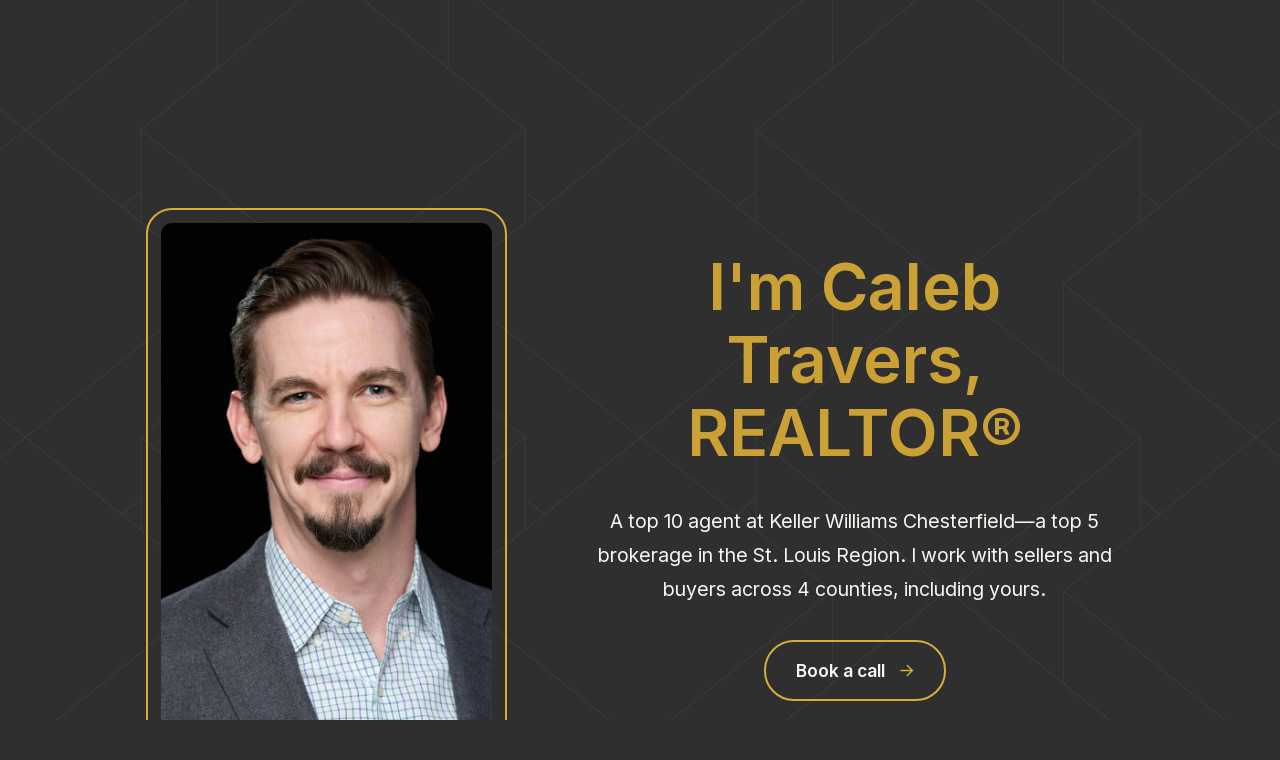

--- FILE ---
content_type: text/html
request_url: https://calebtravers.com/
body_size: 27805
content:
<!DOCTYPE HTML><html lang="en"><head><title>Caleb Travers, REALTOR®</title><meta charset="utf-8" /><meta name="viewport" content="width=device-width,initial-scale=1" /><meta name="color-scheme" content="light only" /><meta name="description" content="Caleb Travers, a top St. Louis Real Estate Agent" /><meta property="og:site_name" content="Caleb Travers, REALTOR®" /><meta property="og:title" content="Caleb Travers, REALTOR®" /><meta property="og:type" content="website" /><meta property="og:description" content="Caleb Travers, a top St. Louis Real Estate Agent" /><meta property="og:image" content="https://calebtravers.com/assets/images/share.jpg?v=6ae51383" /><meta property="og:image:type" content="image/jpeg" /><meta property="og:image:width" content="1083" /><meta property="og:image:height" content="785" /><meta property="og:url" content="https://calebtravers.com" /><meta property="twitter:card" content="summary_large_image" /><link rel="canonical" href="https://calebtravers.com" /><link href="https://fonts.googleapis.com/css2?display=swap&family=Inter:ital,wght@0,400;0,500;0,600;1,400;1,500;1,600" rel="stylesheet" type="text/css" /><link rel="icon" type="image/png" href="assets/images/favicon.png?v=6ae51383" /><link rel="apple-touch-icon" href="assets/images/apple-touch-icon.png?v=6ae51383" /><style>html,body,div,span,applet,object,iframe,h1,h2,h3,h4,h5,h6,p,blockquote,pre,a,abbr,acronym,address,big,cite,code,del,dfn,em,img,ins,kbd,q,s,samp,small,strike,strong,sub,sup,tt,var,b,u,i,center,dl,dt,dd,ol,ul,li,fieldset,form,label,legend,table,caption,tbody,tfoot,thead,tr,th,td,article,aside,canvas,details,embed,figure,figcaption,footer,header,hgroup,menu,nav,output,ruby,section,summary,time,mark,audio,video{margin:0;padding:0;border:0;font-size:100%;font:inherit;vertical-align:baseline;}article,aside,details,figcaption,figure,footer,header,hgroup,menu,nav,section{display:block;}body{line-height:1;}ol,ul{list-style:none;}blockquote,q{quotes:none;}blockquote::before,blockquote::after,q::before,q::after{content:'';content:none;}table{border-collapse:collapse;border-spacing:0;}body{-webkit-text-size-adjust:none}mark{background-color:transparent;color:inherit}input::-moz-focus-inner{border:0;padding:0}input[type="text"],input[type="email"],select,textarea{-moz-appearance:none;-webkit-appearance:none;-ms-appearance:none;appearance:none}*, *::before, *::after {box-sizing: border-box;}body {line-height: 1.0;min-height: var(--viewport-height);min-width: 320px;overflow-x: hidden;word-wrap: break-word;background-color: #2F2F2F;}body::before {background-attachment: scroll;content: '';display: block;height: var(--background-height);left: 0;pointer-events: none;position: fixed;top: 0;transform: scale(1);width: 100vw;z-index: 0;background-image: url('data:image/svg+xml;charset=utf8,%3Csvg%20xmlns%3D%22http%3A%2F%2Fwww.w3.org%2F2000%2Fsvg%22%20viewBox%3D%220%200%20512%20512%22%20width%3D%22512%22%20height%3D%22512%22%20preserveAspectRatio%3D%22none%22%3E%20%3Cstyle%20type%3D%22text%2Fcss%22%3E%20path%20%7B%20fill%3A%20none%3B%20stroke%3A%20rgba(255,255,255,0.059)%3B%20stroke-width%3A%201.01px%3B%20stroke-linecap%3A%20round%3B%20stroke-linejoin%3A%20round%3B%20%7D%20%3C%2Fstyle%3E%20%3Cpath%20vector-effect%3D%22non-scaling-stroke%22%20d%3D%22M416%2C192L256%2C320L96%2C192L256%2C64L416%2C192z%20M96-64L256%2C64L416-64%20M416%2C576V448L256%2C576%20M256%2C576L96%2C448v128%20M512%2C191L512%2C191L352%2C320l160%2C128.3L672%2C320L352%2C64l320-256%20M512%2C191L672%2C64L352-192%20M160-192L-160%2C64l320%2C256L0%2C448.3%20M0%2C448.3%20L-160%2C320L160%2C64l-320-256%20M416%2C448L256%2C320L96%2C448%20M96-64v76.8%20M416-64v76.8%20M352%2C64v76.8%20M160%2C64v76.8%20M96%2C192v76.8%20M416%2C192%20l-0.5%2C76.8%20M352%2C320v76.8%20M160%2C320v76.8%20M160%2C115.2l15.8%2C13%20M352%2C115.2l-16.2%2C13%20M352%2C371.2l-16.2%2C13%20M160%2C371.2l16.2%2C13%20M671.5%2C575.4l-160-128l-160%2C128%20M159.5%2C575.4l-160-128l-160%2C128%22%20%2F%3E%3C%2Fsvg%3E');background-size: 615px;background-position: center;background-repeat: repeat;}body::after {background-color: #171A1C;content: '';display: block;pointer-events: none;position: fixed;transform: scale(1);z-index: 1;height: 100%;left: 0;opacity: 0;top: 0;transition: opacity 1s ease-in-out 0s, visibility 1s 0s;visibility: hidden;width: 100%;}body.is-loading::after {opacity: 1;visibility: visible;}:root {--background-height: 100vh;--site-language-alignment: left;--site-language-direction: ltr;--site-language-flex-alignment: flex-start;--site-language-indent-left: 1;--site-language-indent-right: 0;--site-language-margin-left: 0;--site-language-margin-right: auto;--viewport-height: 100vh;}html {font-size: 18pt;}u {text-decoration: underline;}strong {color: inherit;font-weight: bolder;}em {font-style: italic;}code {background-color: rgba(144,144,144,0.25);border-radius: 0.25em;font-family: 'Lucida Console', 'Courier New', monospace;font-size: 0.9em;font-weight: normal;letter-spacing: 0;margin: 0 0.25em;padding: 0.25em 0.5em;text-indent: 0;}mark {background-color: rgba(144,144,144,0.25);}spoiler-text {-webkit-text-stroke: 0;background-color: rgba(32,32,32,0.75);text-shadow: none;text-stroke: 0;color: transparent;cursor: pointer;transition: color 0.1s ease-in-out;}spoiler-text.active {color: #FFFFFF;cursor: text;}s {text-decoration: line-through;}sub {font-size: smaller;vertical-align: sub;}sup {font-size: smaller;vertical-align: super;}a {color: inherit;text-decoration: underline;transition: color 0.25s ease;}a[onclick]:not([href]) {cursor: pointer;}unloaded-script {display: none;}.site-wrapper {-webkit-overflow-scrolling: touch;align-items: center;display: flex;flex-direction: column;justify-content: center;min-height: var(--viewport-height);overflow: hidden;position: relative;z-index: 2;}.site-main {--alignment: center;--flex-alignment: center;--indent-left: 1;--indent-right: 1;--margin-left: auto;--margin-right: auto;--border-radius-tl: 0;--border-radius-tr: 0;--border-radius-br: 0;--border-radius-bl: 0;align-items: center;display: flex;flex-grow: 0;flex-shrink: 0;justify-content: center;max-width: 100%;position: relative;text-align: var(--alignment);z-index: 1;transition: opacity 0.5s ease-in-out 0s;}.site-main > .inner {--padding-horizontal: 3rem;--padding-vertical: 6rem;--spacing: 2rem;--width: 63rem;border-radius: var(--border-radius-tl) var(--border-radius-tr) var(--border-radius-br) var(--border-radius-bl);max-width: 100%;position: relative;width: var(--width);z-index: 1;padding: var(--padding-vertical) var(--padding-horizontal);}.site-main > .inner > header {margin-bottom: var(--spacing);}.site-main > .inner > footer {margin-top: var(--spacing);}.site-main > .inner > * > * {margin-top: var(--spacing);margin-bottom: var(--spacing);}.site-main > .inner > * > :first-child {margin-top: 0 !important;}.site-main > .inner > * > :last-child {margin-bottom: 0 !important;}.site-main > .inner > .full {margin-left: calc(var(--padding-horizontal) * -1);max-width: calc(100% + calc(var(--padding-horizontal) * 2) + 0.4725px);width: calc(100% + calc(var(--padding-horizontal) * 2) + 0.4725px);}.site-main > .inner > .full:first-child {border-top-left-radius: inherit;border-top-right-radius: inherit;margin-top: calc(var(--padding-vertical) * -1) !important;}.site-main > .inner > .full:last-child {border-bottom-left-radius: inherit;border-bottom-right-radius: inherit;margin-bottom: calc(var(--padding-vertical) * -1) !important;}.site-main > .inner > .full.screen {border-radius: 0 !important;max-width: 100vw;position: relative;width: 100vw;left: 50%;margin-left: -50vw;right: auto;}.site-main > .inner > * > .full {margin-left: calc(-3rem);max-width: calc(100% + 6rem + 0.4725px);width: calc(100% + 6rem + 0.4725px);}.site-main > .inner > * > .full.screen {border-radius: 0 !important;max-width: 100vw;position: relative;width: 100vw;left: 50%;margin-left: -50vw;right: auto;}.site-main > .inner > .active > .full:first-child {margin-top: -6rem !important;border-top-left-radius: inherit;border-top-right-radius: inherit;}.site-main > .inner > .active {border-top-left-radius: inherit;border-top-right-radius: inherit;border-bottom-left-radius: inherit;border-bottom-right-radius: inherit;}.site-main > .inner > .active > .full:last-child {border-bottom-left-radius: inherit;border-bottom-right-radius: inherit;margin-bottom: -6rem !important;}body.is-loading .site-main {opacity: 0;}body #loader {background-position: center;background-repeat: no-repeat;background-size: contain;content: '';display: block;height: 4.125rem;left: calc(50% - 2.0625rem);opacity: 0;pointer-events: none;position: fixed;top: calc(50% - 2.0625rem);transition: opacity 1s ease, visibility 1s;visibility: hidden;width: 4.125rem;z-index: 100000;}body.with-loader #loader {background-image: url('[data-uri]');opacity: 1;transform: scale(1.0);visibility: visible;}body.is-loading {pointer-events: none;}body.is-playing.with-loader #loader {opacity: 0;transform: scale(0.5);transition: opacity 0.25s ease, transform 0.75s ease, visibility 0.25s;visibility: hidden;}body.is-instant .site-main, body.is-instant .site-main > .inner > *,body.is-instant .site-main > .inner > section > * {transition: none !important;}body.is-instant::after {display: none !important;transition: none !important;}.text-component {direction: var(--site-language-direction);position: relative;}.text-component span.p {display: block;position: relative;}.text-component span[style], .text-component strong, .text-component a, .text-component code, .text-component mark, .text-component spoiler-text {-webkit-text-fill-color: currentcolor;}.text-component.style-3 {color: #CBA135;font-family: 'Inter', sans-serif;font-size: 3.75em;line-height: 1.125;font-weight: 600;}.text-component.style-3 a {text-decoration: underline;}.text-component.style-3 a:hover {text-decoration: none;}.text-component.style-3 span.p:nth-child(n + 2) {margin-top: 1rem;}.text-component.style-7 {color: #F8F6F1;font-family: 'Inter', sans-serif;font-size: 1.125em;line-height: 1.75;font-weight: 400;}.text-component.style-7 a {text-decoration: underline;}.text-component.style-7 a:hover {text-decoration: none;}.text-component.style-7 span.p:nth-child(n + 2) {margin-top: 1rem;}.text-component.style-11 {color: #F8F6F1;font-family: 'Inter', sans-serif;font-size: 1.25em;line-height: 1.75;font-weight: 500;}.text-component.style-11 a {text-decoration: underline;}.text-component.style-11 a:hover {text-decoration: none;}.text-component.style-11 span.p:nth-child(n + 2) {margin-top: 1rem;}.text-component.style-1 {color: #F8F6F1;font-family: 'Inter', sans-serif;font-size: 1.5em;line-height: 1.25;font-weight: 600;}.text-component.style-1 a {text-decoration: underline;}.text-component.style-1 a:hover {text-decoration: none;}.text-component.style-1 span.p:nth-child(n + 2) {margin-top: 1rem;}.text-component.style-2 {color: #F8F6F1;font-family: 'Inter', sans-serif;font-size: 1.125em;line-height: 1.75;font-weight: 400;}.text-component.style-2 a {text-decoration: underline;}.text-component.style-2 a:hover {text-decoration: none;}.text-component.style-2 span.p:nth-child(n + 2) {margin-top: 1rem;}.text-component.style-9 {color: #F8F6F1;font-family: 'Inter', sans-serif;font-size: 1.5em;line-height: 1.25;font-weight: 600;}.text-component.style-9 a {text-decoration: underline;}.text-component.style-9 a:hover {text-decoration: none;}.text-component.style-9 span.p:nth-child(n + 2) {margin-top: 1rem;}.text-component.style-10 {color: #F8F6F1;font-family: 'Inter', sans-serif;font-size: 1.125em;line-height: 1.75;font-weight: 400;}.text-component.style-10 a {text-decoration: underline;}.text-component.style-10 a:hover {text-decoration: none;}.text-component.style-10 span.p:nth-child(n + 2) {margin-top: 1rem;}.text-component.style-8 {color: #F8F6F1;font-family: 'Inter', sans-serif;letter-spacing: 0.025rem;width: calc(100% + 0.025rem);font-size: 1.375em;line-height: 1.75;font-weight: 500;}.text-component.style-8 a {text-decoration: underline;}.text-component.style-8 a:hover {text-decoration: none;}.text-component.style-8 span.p:nth-child(n + 2) {margin-top: 1rem;}.text-component.style-5 {color: #F8F6F1;font-family: 'Inter', sans-serif;font-size: 0.875em;line-height: 1.75;font-weight: 400;}.text-component.style-5 a {text-decoration: underline;}.text-component.style-5 a:hover {text-decoration: none;}.text-component.style-5 span.p:nth-child(n + 2) {margin-top: 1rem;}.text-component.style-6 {color: #F8F6F1;font-family: 'Inter', sans-serif;font-size: 3.75em;line-height: 1.25;font-weight: 600;}.text-component.style-6 a {text-decoration: underline;}.text-component.style-6 a:hover {text-decoration: none;}.text-component.style-6 span.p:nth-child(n + 2) {margin-top: 1rem;}.buttons-component {cursor: default;display: flex;justify-content: var(--flex-alignment);letter-spacing: 0;padding: 0;}.buttons-component > li {max-width: 100%;text-align: var(--alignment);}.buttons-component > li > a {align-items: center;justify-content: center;max-width: 100%;text-align: center;text-decoration: none;vertical-align: middle;white-space: nowrap;}.buttons-component.style-1 {gap: 0.75rem;flex-direction: row;flex-wrap: wrap;}.buttons-component.style-1 > li > a {display: inline-flex;width: auto;height: 3.5rem;line-height: 3.5rem;padding: 0 1.75rem;vertical-align: middle;font-family: 'Inter', sans-serif;font-size: 1em;font-weight: 600;border-radius: 2.5rem;flex-direction: row-reverse;color: #F8F6F1;border: solid 2px #D4AF37;transition: transform 0.25s ease, color 0.25s ease, background-color 0.25s ease, border-color 0.25s ease;}.buttons-component.style-1 > li > a > svg {display: block;fill: #D4AF37;flex-grow: 0;flex-shrink: 0;height: 100%;min-width: 16px;pointer-events: none;width: 1em;margin-left: 0.75rem;margin-right: calc(-0.125em + 0rem);transition: fill 0.25s ease;}.buttons-component.style-1 > li > a > .label {direction: var(--site-language-direction);overflow: hidden;}.buttons-component.style-1 > li > a:hover {transform: scale(1.0425);}.buttons-component.style-2 {gap: 0.75rem;flex-direction: row;flex-wrap: wrap;}.buttons-component.style-2 > li > a {display: inline-flex;width: 23.375rem;height: 3.875rem;line-height: 3.875rem;padding: 0 0.5rem;vertical-align: middle;font-family: 'Inter', sans-serif;letter-spacing: 0.05rem;padding-left: calc(0.05rem + 0.5rem);font-size: 1.375em;font-weight: 600;border-radius: 2.5rem;flex-direction: row-reverse;color: #F8F6F1;border: solid 2px #D4AF37;transition: transform 0.25s ease, color 0.25s ease, background-color 0.25s ease, border-color 0.25s ease;}.buttons-component.style-2 > li > a > svg {display: block;fill: #D4AF37;flex-grow: 0;flex-shrink: 0;height: 100%;min-width: 16px;pointer-events: none;width: 1.5em;margin-left: 0.75rem;margin-right: calc(-0.125em + 0.05rem);transition: fill 0.25s ease;}.buttons-component.style-2 > li > a > .label {direction: var(--site-language-direction);overflow: hidden;}.buttons-component.style-2 > li > a:hover {transform: scale(1.0425);}.image-component {display: block;line-height: 0;max-width: 100%;position: relative;}.image-component > .frame {-webkit-backface-visibility: hidden;-webkit-transform: translate3d(0, 0, 0);display: inline-block;max-width: 100%;overflow: hidden;vertical-align: top;width: 100%;}.image-component > .frame > img {border-radius: 0 !important;max-width: 100%;vertical-align: top;width: inherit;}.image-component.full > .frame {display: block;}.image-component.full:first-child > .frame {border-top-left-radius: inherit;border-top-right-radius: inherit;}.image-component.full:last-child > .frame {border-bottom-left-radius: inherit;border-bottom-right-radius: inherit;}.image-component.style-2 > .frame {width: 100vw;height: 35rem;border-radius: 1.5rem;border-color: #D4AF37;border-style: solid;border-width: 2px;transition: none;}.image-component.style-2 > .frame > img:first-child {border-radius: calc(1.5rem - 2px) !important;}.image-component.style-2 > .frame > img {height: 100% !important;object-fit: cover;object-position: top;width: 100% !important;border-radius: inherit !important;padding: 0.75rem;transition: none;}.container-component {position: relative;}.container-component > .wrapper {vertical-align: top;position: relative;max-width: 100%;border-radius: inherit;}.container-component > .wrapper > .inner {vertical-align: top;position: relative;max-width: 100%;border-radius: inherit;text-align: var(--alignment);}.container-component.full:first-child > .wrapper {border-top-left-radius: inherit;border-top-right-radius: inherit;}.container-component.full:last-child > .wrapper {border-bottom-left-radius: inherit;border-bottom-right-radius: inherit;}.container-component.full:first-child > .wrapper > .inner {border-top-left-radius: inherit;border-top-right-radius: inherit;}.container-component.full:last-child > .wrapper > .inner {border-bottom-left-radius: inherit;border-bottom-right-radius: inherit;}.container-component.style-2 {display: flex;width: 100%;align-items: center;justify-content: center;background-color: transparent;}.container-component.style-2:not(:first-child) {margin-top: 6rem !important;}.container-component.style-2:not(:last-child) {margin-bottom: 6rem !important;}.container-component.style-2 > .wrapper > .inner {--gutters: 4rem;--padding-horizontal: 0rem;--padding-vertical: 0rem;padding: var(--padding-vertical) var(--padding-horizontal);}.container-component.style-2 > .wrapper {max-width: var(--width);width: 100%;}.container-component.style-2.default > .wrapper > .inner > * {margin-bottom: var(--spacing);margin-top: var(--spacing);}.container-component.style-2.default > .wrapper > .inner > *:first-child {margin-top: 0 !important;}.container-component.style-2.default > .wrapper > .inner > *:last-child {margin-bottom: 0 !important;}.container-component.style-2.columns > .wrapper > .inner {flex-wrap: wrap;display: flex;align-items: center;}.container-component.style-2.columns > .wrapper > .inner > * {flex-grow: 0;flex-shrink: 0;max-width: 100%;text-align: var(--alignment);padding: 0 0 0 var(--gutters);}.container-component.style-2.columns > .wrapper > .inner > * > * {margin-bottom: var(--spacing);margin-top: var(--spacing);}.container-component.style-2.columns > .wrapper > .inner > * > *:first-child {margin-top: 0 !important;}.container-component.style-2.columns > .wrapper > .inner > * > *:last-child {margin-bottom: 0 !important;}.container-component.style-2.columns > .wrapper > .inner > *:first-child {margin-left: calc(var(--gutters) * -1);}.container-component.style-2.default > .wrapper > .inner > .full {margin-left: calc(var(--padding-horizontal) * -1);max-width: none !important;width: calc(100% + (var(--padding-horizontal) * 2) + 0.4725px);}.container-component.style-2.default > .wrapper > .inner > .full:first-child {margin-top: calc(var(--padding-vertical) * -1) !important;border-top-left-radius: inherit;border-top-right-radius: inherit;}.container-component.style-2.default > .wrapper > .inner > .full:last-child {margin-bottom: calc(var(--padding-vertical) * -1) !important;border-bottom-left-radius: inherit;border-bottom-right-radius: inherit;}.container-component.style-2.columns > .wrapper > .inner > div > .full {margin-left: calc(var(--gutters) * -0.5);max-width: none !important;width: calc(100% + var(--gutters) + 0.4725px);}.container-component.style-2.columns > .wrapper > .inner > div:first-child > .full {margin-left: calc(var(--padding-horizontal) * -1);width: calc(100% + var(--padding-horizontal) + calc(var(--gutters) * 0.5) + 0.4725px);}.container-component.style-2.columns > .wrapper > .inner > div:last-child > .full {width: calc(100% + var(--padding-horizontal) + calc(var(--gutters) * 0.5) + 0.4725px);}.container-component.style-2.columns > .wrapper > .inner > div > .full:first-child {margin-top: calc(var(--padding-vertical) * -1) !important;}.container-component.style-2.columns > .wrapper > .inner > div > .full:last-child {margin-bottom: calc(var(--padding-vertical) * -1) !important;}.container-component.style-2.columns > .wrapper > .inner > .full {align-self: stretch;}.container-component.style-2.columns > .wrapper > .inner > .full:first-child {border-bottom-left-radius: inherit;border-top-left-radius: inherit;}.container-component.style-2.columns > .wrapper > .inner > .full:last-child {border-bottom-right-radius: inherit;border-top-right-radius: inherit;}.container-component.style-2.columns > .wrapper > .inner > .full > .full:first-child:last-child {border-radius: inherit;height: calc(100% + (var(--padding-vertical) * 2));}.container-component.style-2.columns > .wrapper > .inner > .full > .full:first-child:last-child > * {border-radius: inherit;height: 100%;position: absolute;width: 100%;}.container-component.instance-1 > .wrapper > .inner > :nth-child(1) {width: calc(40% + (var(--gutters) / 2));--alignment: left;--flex-alignment: flex-start;--indent-left: 1;--indent-right: 0;--margin-left: 0;--margin-right: auto;}.container-component.instance-1 > .wrapper > .inner > :nth-child(2) {width: calc(60% + (var(--gutters) / 2));}.container-component.instance-2 > .wrapper > .inner > :nth-child(1) {width: calc(40% + (var(--gutters) / 2));--alignment: left;--flex-alignment: flex-start;--indent-left: 1;--indent-right: 0;--margin-left: 0;--margin-right: auto;}.container-component.instance-2 > .wrapper > .inner > :nth-child(2) {width: calc(60% + (var(--gutters) / 2));--alignment: left;--flex-alignment: flex-start;--indent-left: 1;--indent-right: 0;--margin-left: 0;--margin-right: auto;}.container-component.instance-5 > .wrapper > .inner > :nth-child(1) {width: calc(60% + (var(--gutters) / 2));--alignment: left;--flex-alignment: flex-start;--indent-left: 1;--indent-right: 0;--margin-left: 0;--margin-right: auto;}.container-component.instance-5 > .wrapper > .inner > :nth-child(2) {width: calc(40% + (var(--gutters) / 2));--alignment: left;--flex-alignment: flex-start;--indent-left: 1;--indent-right: 0;--margin-left: 0;--margin-right: auto;}.container-component.style-1 {display: flex;width: 100%;align-items: center;justify-content: center;background-color: transparent;}.container-component.style-1:not(:first-child) {margin-top: 6rem !important;}.container-component.style-1:not(:last-child) {margin-bottom: 6rem !important;}.container-component.style-1 > .wrapper > .inner {--gutters: 4rem;--padding-horizontal: 0rem;--padding-vertical: 0rem;padding: var(--padding-vertical) var(--padding-horizontal);}.container-component.style-1 > .wrapper {max-width: var(--width);width: 100%;}.container-component.style-1.default > .wrapper > .inner > * {margin-bottom: var(--spacing);margin-top: var(--spacing);}.container-component.style-1.default > .wrapper > .inner > *:first-child {margin-top: 0 !important;}.container-component.style-1.default > .wrapper > .inner > *:last-child {margin-bottom: 0 !important;}.container-component.style-1.columns > .wrapper > .inner {flex-wrap: wrap;display: flex;align-items: center;}.container-component.style-1.columns > .wrapper > .inner > * {flex-grow: 0;flex-shrink: 0;max-width: 100%;text-align: var(--alignment);padding: 0 0 0 var(--gutters);}.container-component.style-1.columns > .wrapper > .inner > * > * {margin-bottom: var(--spacing);margin-top: var(--spacing);}.container-component.style-1.columns > .wrapper > .inner > * > *:first-child {margin-top: 0 !important;}.container-component.style-1.columns > .wrapper > .inner > * > *:last-child {margin-bottom: 0 !important;}.container-component.style-1.columns > .wrapper > .inner > *:first-child {margin-left: calc(var(--gutters) * -1);}.container-component.style-1.default > .wrapper > .inner > .full {margin-left: calc(var(--padding-horizontal) * -1);max-width: none !important;width: calc(100% + (var(--padding-horizontal) * 2) + 0.4725px);}.container-component.style-1.default > .wrapper > .inner > .full:first-child {margin-top: calc(var(--padding-vertical) * -1) !important;border-top-left-radius: inherit;border-top-right-radius: inherit;}.container-component.style-1.default > .wrapper > .inner > .full:last-child {margin-bottom: calc(var(--padding-vertical) * -1) !important;border-bottom-left-radius: inherit;border-bottom-right-radius: inherit;}.container-component.style-1.columns > .wrapper > .inner > div > .full {margin-left: calc(var(--gutters) * -0.5);max-width: none !important;width: calc(100% + var(--gutters) + 0.4725px);}.container-component.style-1.columns > .wrapper > .inner > div:first-child > .full {margin-left: calc(var(--padding-horizontal) * -1);width: calc(100% + var(--padding-horizontal) + calc(var(--gutters) * 0.5) + 0.4725px);}.container-component.style-1.columns > .wrapper > .inner > div:last-child > .full {width: calc(100% + var(--padding-horizontal) + calc(var(--gutters) * 0.5) + 0.4725px);}.container-component.style-1.columns > .wrapper > .inner > div > .full:first-child {margin-top: calc(var(--padding-vertical) * -1) !important;}.container-component.style-1.columns > .wrapper > .inner > div > .full:last-child {margin-bottom: calc(var(--padding-vertical) * -1) !important;}.container-component.style-1.columns > .wrapper > .inner > .full {align-self: stretch;}.container-component.style-1.columns > .wrapper > .inner > .full:first-child {border-bottom-left-radius: inherit;border-top-left-radius: inherit;}.container-component.style-1.columns > .wrapper > .inner > .full:last-child {border-bottom-right-radius: inherit;border-top-right-radius: inherit;}.container-component.style-1.columns > .wrapper > .inner > .full > .full:first-child:last-child {border-radius: inherit;height: calc(100% + (var(--padding-vertical) * 2));}.container-component.style-1.columns > .wrapper > .inner > .full > .full:first-child:last-child > * {border-radius: inherit;height: 100%;position: absolute;width: 100%;}.container-component.instance-3 > .wrapper > .inner > :nth-child(1) {width: calc(40% + (var(--gutters) / 2));--alignment: left;--flex-alignment: flex-start;--indent-left: 1;--indent-right: 0;--margin-left: 0;--margin-right: auto;}.container-component.instance-3 > .wrapper > .inner > :nth-child(2) {width: calc(60% + (var(--gutters) / 2));--alignment: left;--flex-alignment: flex-start;--indent-left: 1;--indent-right: 0;--margin-left: 0;--margin-right: auto;}.container-component.style-6 {--alignment: left;--flex-alignment: flex-start;--indent-left: 1;--indent-right: 0;--margin-left: 0;--margin-right: auto;display: flex;width: 100%;align-items: center;justify-content: center;background-color: transparent;}.container-component.style-6:not(:first-child) {margin-top: 6rem !important;}.container-component.style-6:not(:last-child) {margin-bottom: 6rem !important;}.container-component.style-6 > .wrapper > .inner {--gutters: 4rem;--padding-horizontal: 0rem;--padding-vertical: 0rem;padding: var(--padding-vertical) var(--padding-horizontal);}.container-component.style-6 > .wrapper {max-width: var(--width);width: 100%;}.container-component.style-6.default > .wrapper > .inner > * {margin-bottom: var(--spacing);margin-top: var(--spacing);}.container-component.style-6.default > .wrapper > .inner > *:first-child {margin-top: 0 !important;}.container-component.style-6.default > .wrapper > .inner > *:last-child {margin-bottom: 0 !important;}.container-component.style-6.columns > .wrapper > .inner {flex-wrap: wrap;display: flex;align-items: center;}.container-component.style-6.columns > .wrapper > .inner > * {flex-grow: 0;flex-shrink: 0;max-width: 100%;text-align: var(--alignment);padding: 0 0 0 var(--gutters);}.container-component.style-6.columns > .wrapper > .inner > * > * {margin-bottom: var(--spacing);margin-top: var(--spacing);}.container-component.style-6.columns > .wrapper > .inner > * > *:first-child {margin-top: 0 !important;}.container-component.style-6.columns > .wrapper > .inner > * > *:last-child {margin-bottom: 0 !important;}.container-component.style-6.columns > .wrapper > .inner > *:first-child {margin-left: calc(var(--gutters) * -1);}.container-component.style-6.default > .wrapper > .inner > .full {margin-left: calc(var(--padding-horizontal) * -1);max-width: none !important;width: calc(100% + (var(--padding-horizontal) * 2) + 0.4725px);}.container-component.style-6.default > .wrapper > .inner > .full:first-child {margin-top: calc(var(--padding-vertical) * -1) !important;border-top-left-radius: inherit;border-top-right-radius: inherit;}.container-component.style-6.default > .wrapper > .inner > .full:last-child {margin-bottom: calc(var(--padding-vertical) * -1) !important;border-bottom-left-radius: inherit;border-bottom-right-radius: inherit;}.container-component.style-6.columns > .wrapper > .inner > div > .full {margin-left: calc(var(--gutters) * -0.5);max-width: none !important;width: calc(100% + var(--gutters) + 0.4725px);}.container-component.style-6.columns > .wrapper > .inner > div:first-child > .full {margin-left: calc(var(--padding-horizontal) * -1);width: calc(100% + var(--padding-horizontal) + calc(var(--gutters) * 0.5) + 0.4725px);}.container-component.style-6.columns > .wrapper > .inner > div:last-child > .full {width: calc(100% + var(--padding-horizontal) + calc(var(--gutters) * 0.5) + 0.4725px);}.container-component.style-6.columns > .wrapper > .inner > div > .full:first-child {margin-top: calc(var(--padding-vertical) * -1) !important;}.container-component.style-6.columns > .wrapper > .inner > div > .full:last-child {margin-bottom: calc(var(--padding-vertical) * -1) !important;}.container-component.style-6.columns > .wrapper > .inner > .full {align-self: stretch;}.container-component.style-6.columns > .wrapper > .inner > .full:first-child {border-bottom-left-radius: inherit;border-top-left-radius: inherit;}.container-component.style-6.columns > .wrapper > .inner > .full:last-child {border-bottom-right-radius: inherit;border-top-right-radius: inherit;}.container-component.style-6.columns > .wrapper > .inner > .full > .full:first-child:last-child {border-radius: inherit;height: calc(100% + (var(--padding-vertical) * 2));}.container-component.style-6.columns > .wrapper > .inner > .full > .full:first-child:last-child > * {border-radius: inherit;height: 100%;position: absolute;width: 100%;}.container-component.instance-6 > .wrapper > .inner > :nth-child(1) {width: calc(50% + (var(--gutters) / 2));--alignment: left;--flex-alignment: flex-start;--indent-left: 1;--indent-right: 0;--margin-left: 0;--margin-right: auto;}.container-component.instance-6 > .wrapper > .inner > :nth-child(2) {width: calc(50% + (var(--gutters) / 2));--alignment: right;--flex-alignment: flex-end;--indent-left: 0;--indent-right: 1;--margin-left: auto;--margin-right: 0;}.container-component.style-4 {--alignment: center;--flex-alignment: center;--indent-left: 1;--indent-right: 1;--margin-left: auto;--margin-right: auto;}.container-component.style-4:not(:first-child) {margin-top: 6rem !important;}.container-component.style-4:not(:last-child) {margin-bottom: 6rem !important;}.container-component.style-4 > .wrapper {display: inline-block;width: 45rem;background-color: #171A1C;background-image: url('data:image/svg+xml;charset=utf8,%3Csvg%20xmlns%3D%22http%3A%2F%2Fwww.w3.org%2F2000%2Fsvg%22%20viewBox%3D%220%200%20512%20512%22%20width%3D%22512%22%20height%3D%22512%22%20preserveAspectRatio%3D%22none%22%3E%20%3Cstyle%3E%20path%20%7B%20fill%3A%20none%3B%20stroke-linecap%3A%20round%3B%20stroke-width%3A%201.01px%3B%20stroke%3A%20rgba(255,255,255,0.09)%3B%20vector-effect%3A%20non-scaling-stroke%3B%20%7D%20%3C%2Fstyle%3E%20%3Cpath%20d%3D%22M-8%2C232L256%2C32%20M520%2C232L256%2C32%22%20%2F%3E%20%3Cpath%20d%3D%22M-8%2C488l264-200%20M520%2C488L256%2C288%22%20%2F%3E%3C%2Fsvg%3E');background-size: 164px;background-position: center;background-repeat: repeat;border-color: rgba(255,255,255,0.09);border-style: solid;border-width: 1px;border-radius: 1.5rem;}.container-component.style-4 > .wrapper > .inner {--gutters: calc(var(--padding-horizontal) * 2);--padding-horizontal: 3rem;--padding-vertical: 4rem;padding: var(--padding-vertical) var(--padding-horizontal);border-radius: calc(1.5rem - 1px);}.container-component.style-4.default > .wrapper > .inner > * {margin-bottom: var(--spacing);margin-top: var(--spacing);}.container-component.style-4.default > .wrapper > .inner > *:first-child {margin-top: 0 !important;}.container-component.style-4.default > .wrapper > .inner > *:last-child {margin-bottom: 0 !important;}.container-component.style-4.columns > .wrapper > .inner {flex-wrap: wrap;display: flex;align-items: flex-start;}.container-component.style-4.columns > .wrapper > .inner > * {flex-grow: 0;flex-shrink: 0;max-width: 100%;text-align: var(--alignment);padding: 0 0 0 var(--gutters);}.container-component.style-4.columns > .wrapper > .inner > * > * {margin-bottom: var(--spacing);margin-top: var(--spacing);}.container-component.style-4.columns > .wrapper > .inner > * > *:first-child {margin-top: 0 !important;}.container-component.style-4.columns > .wrapper > .inner > * > *:last-child {margin-bottom: 0 !important;}.container-component.style-4.columns > .wrapper > .inner > *:first-child {margin-left: calc(var(--gutters) * -1);}.container-component.style-4.columns > .wrapper > .inner > *::before {border-left: solid 1px rgba(255,255,255,0.09);content: '';display: block;margin-left: calc((var(--gutters) * -0.5) - 0.5px);position: absolute;width: 0;height: 100%;top: 0;}.container-component.style-4.columns > .wrapper > .inner > *:first-child::before {display: none;}.container-component.style-4.default > .wrapper > .inner > .full {margin-left: calc(var(--padding-horizontal) * -1);max-width: none !important;width: calc(100% + (var(--padding-horizontal) * 2) + 0.4725px);}.container-component.style-4.default > .wrapper > .inner > .full:first-child {margin-top: calc(var(--padding-vertical) * -1) !important;border-top-left-radius: inherit;border-top-right-radius: inherit;}.container-component.style-4.default > .wrapper > .inner > .full:last-child {margin-bottom: calc(var(--padding-vertical) * -1) !important;border-bottom-left-radius: inherit;border-bottom-right-radius: inherit;}.container-component.style-4.columns > .wrapper > .inner > div > .full {margin-left: calc((var(--gutters) * -0.5) + 0.5px);max-width: none !important;width: calc(100% + var(--gutters) + 0.4725px - 1px);}.container-component.style-4.columns > .wrapper > .inner > div:first-child > .full {margin-left: calc(var(--padding-horizontal) * -1);width: calc(100% + var(--padding-horizontal) + calc(var(--gutters) * 0.5) + 0.4725px - 0.5px);}.container-component.style-4.columns > .wrapper > .inner > div:last-child > .full {width: calc(100% + var(--padding-horizontal) + calc(var(--gutters) * 0.5) + 0.4725px - 0.5px);}.container-component.style-4.columns > .wrapper > .inner > div > .full:first-child {margin-top: calc(var(--padding-vertical) * -1) !important;}.container-component.style-4.columns > .wrapper > .inner > div > .full:last-child {margin-bottom: calc(var(--padding-vertical) * -1) !important;}.container-component.style-4.columns > .wrapper > .inner > div:first-child, .container-component.style-4.columns > .wrapper > .inner > div:first-child > .full:first-child {border-top-left-radius: inherit;}.container-component.style-4.columns > .wrapper > .inner > div:last-child, .container-component.style-4.columns > .wrapper > .inner > div:last-child > .full:first-child {border-top-right-radius: inherit;}.container-component.style-4.columns > .wrapper > .inner > .full {align-self: stretch;}.container-component.style-4.columns > .wrapper > .inner > .full:first-child {border-bottom-left-radius: inherit;border-top-left-radius: inherit;}.container-component.style-4.columns > .wrapper > .inner > .full:last-child {border-bottom-right-radius: inherit;border-top-right-radius: inherit;}.container-component.style-4.columns > .wrapper > .inner > .full > .full:first-child:last-child {border-radius: inherit;height: calc(100% + (var(--padding-vertical) * 2));}.container-component.style-4.columns > .wrapper > .inner > .full > .full:first-child:last-child > * {border-radius: inherit;height: 100%;position: absolute;width: 100%;}.divider-component {align-items: center;border: 0;display: flex;justify-content: var(--flex-alignment);min-height: 1rem;padding: 0;position: relative;width: 100%;}.divider-component::before {content: '';}.divider-component.style-1:not(:first-child) {margin-top: 6rem !important;}.divider-component.style-1:not(:last-child) {margin-bottom: 6rem !important;}.divider-component.style-1::before {width: 100%;background-color: rgba(255,255,255,0.09);height: 1px;}.divider-component.style-2:not(:first-child) {margin-top: 2rem !important;}.divider-component.style-2:not(:last-child) {margin-bottom: 2rem !important;}.divider-component.style-2::before {width: 100%;background-color: rgba(255,255,255,0.09);height: 1px;border-radius: 0px;}.icons-component {display: flex;flex-wrap: wrap;justify-content: var(--flex-alignment);letter-spacing: 0;padding: 0;}.icons-component > li {position: relative;z-index: 1;}.icons-component > li > a {align-items: center;display: flex;justify-content: center;}.icons-component > li > a > svg {display: block;pointer-events: none;position: relative;}.icons-component > li > a + svg {display: block;height: 100%;left: 0;pointer-events: none;position: absolute;top: 0;width: 100%;z-index: -1;}.icons-component > li > a > .label {display: none;}.icons-component.style-1 {font-size: 1.5em;gap: 1.25rem;}.icons-component.style-1 > li > a {border-radius: 100%;height: 2em;width: 2em;border: solid 2px #D4AF37;transition: transform 0.25s ease, color 0.25s ease, background-color 0.25s ease, border-color 0.25s ease;}.icons-component.style-1 > li > a > svg {height: 60%;width: 60%;fill: #FFFFFF;transition: fill 0.25s ease;}.icons-component.style-1 > li > a + svg {transition: transform 0.25s ease, fill 0.25s ease, stroke 0.25s ease;}.icons-component.style-1 > li > a:hover {transform: scale(1.095);}.icons-component.style-1 > li > a:hover + svg {transform: scale(1.095);}.form-component {display: flex;justify-content: var(--flex-alignment);}.form-component > .inner {display: flex;flex-direction: column;flex-wrap: wrap;max-width: 100%;}.form-component label {direction: var(--site-language-direction);display: block;}.form-component .field[data-type="label"] + div {margin-top: 0 !important;}.form-component .field button {align-items: center;background-color: transparent;border: 0;cursor: pointer;display: flex;justify-content: center;position: absolute;}.form-component .field button > svg {height: 50%;min-width: 100%;}.form-component input[type="text"], .form-component input[type="email"], .form-component input[type="tel"], .form-component input[type="number"], .form-component textarea, .form-component select, .form-component .file, .form-component .date {background-color: transparent;border: 0;direction: var(--site-language-direction);display: block;outline: 0;text-align: var(--site-language-alignment);width: 100%;}.form-component input[type="tel"] {-webkit-appearance: none;}.form-component textarea {height: 10rem;line-height: normal;}.form-component select {background-repeat: no-repeat;background-size: 1rem;text-overflow: ellipsis;-webkit-appearance: none;}.form-component select option {background-color: white;color: black;}.form-component select::-ms-expand {display: none;}.form-component p {display: block;}.form-component input[type="checkbox"] {-webkit-appearance: none;display: block;float: left;margin-right: -2rem;opacity: 0;width: 1rem;z-index: -1;}.form-component input[type="checkbox"] + label {align-items: center;display: inline-flex;line-height: 1.6;text-align: var(--site-language-alignment);}.form-component input[type="checkbox"] + label::before {background-position: center;background-repeat: no-repeat;content: '';cursor: pointer;display: inline-block;flex-grow: 0;flex-shrink: 0;vertical-align: middle;}.form-component input[type="number"] {-webkit-appearance: none;-moz-appearance: textfield;}.form-component input[type="number"]::-webkit-inner-spin-button, .form-component input[type="number"]::-webkit-outer-spin-button {-webkit-appearance: none;}.form-component .number {position: relative;}.form-component .number > input[type="number"] {text-align: center;}.form-component .field .number > button > svg {height: 40%;}.form-component .file {position: relative;}.form-component .file > input[type="file"] {cursor: pointer;height: 100%;left: 0;opacity: 0;position: absolute;top: 0;width: 100%;}.form-component .file[data-filename]::before {background-repeat: no-repeat;content: attr(data-filename);display: block;height: 100%;overflow: hidden;position: absolute;text-overflow: ellipsis;top: 0;white-space: nowrap;}.form-component .file[data-filename=""]::before {background-image: none !important;content: attr(data-placeholder);padding-left: 0 !important;}.form-component .field .file > button > svg {height: 53%;}.form-component .date {overflow: hidden;position: relative;}.form-component .date input[type="date"] {cursor: pointer;display: block;height: 100%;left: 0;opacity: 0;position: absolute;top: 0;width: 100vw;}.form-component .date[data-value]::before {background-repeat: no-repeat;display: block;height: 100%;overflow: hidden;position: absolute;text-overflow: ellipsis;top: 0;white-space: nowrap;}.form-component .date:not([data-value=""])::before {content: attr(data-value);}.form-component .date[data-value=""]::before {content: attr(data-placeholder);}.form-component .field .date > button > svg {height: 60%;}.form-component .actions {max-width: 100%;}.form-component .actions button {align-items: center;background-color: transparent;border: 0;cursor: pointer;display: inline-flex;justify-content: center;max-width: 100%;text-align: center;vertical-align: middle;white-space: nowrap;}.form-component .actions button:disabled {cursor: default;opacity: 0.35;pointer-events: none;}@keyframes button-spinner {0% {transform: rotate(0deg);}100% {transform: rotate(360deg);}}.form-component.style-1 > .inner > * {margin: 1rem 0 0 0;max-width: 100%;}.form-component.style-1 > .inner > :first-child {margin: 0;}.form-component.style-1 > .inner {width: 25rem;}.form-component.style-1 label:first-child {margin: 0.25rem 0 0.75rem 0;font-size: 0.875em;line-height: 1.5;font-family: 'Inter', sans-serif;font-weight: 600;color: #CBA135;}.form-component.style-1 .field button {background-size: 1.4rem;height: calc(2.8rem - 2px);width: calc(2.8rem - 2px);border-radius: 1.6rem;border: solid 2px #F8F6F1;transition: color 0.25s ease, background-color 0.25s ease, border-color 0.25s ease;}.form-component.style-1 .field button svg {fill: #F8F6F1;transition: fill 0.25s ease;}.form-component.style-1 input[type="text"], .form-component.style-1 input[type="email"], .form-component.style-1 input[type="tel"], .form-component.style-1 input[type="number"], .form-component.style-1 textarea, .form-component.style-1 select, .form-component.style-1 .file, .form-component.style-1 .date {font-size: 0.875em;font-family: 'Inter', sans-serif;font-weight: 400;border-radius: 2.5rem;color: #F8F6F1;background-color: rgba(255,255,255,0.09);border-color: #F8F6F1;border-style: solid;border-width: 1px;}.form-component.style-1 input[type="text"], .form-component.style-1 input[type="email"], .form-component.style-1 input[type="tel"], .form-component.style-1 input[type="number"], .form-component.style-1 select, .form-component.style-1 .file, .form-component.style-1 .date {height: 3.5rem;padding: 0 1.225rem;line-height: calc(3.5rem - 2px);}.form-component.style-1 textarea {padding: 1.225rem;height: 10rem;line-height: 1.75;padding-top: 0.91875rem;}.form-component.style-1 select {background-image: url("data:image/svg+xml;charset=utf8,%3Csvg xmlns='http://www.w3.org/2000/svg' width='504' height='552' preserveAspectRatio='none' viewBox='0 0 504 552'%3E%3Cpath d='M483.9,210.9L252,442.9L20.1,210.9l67.9-67.9L252,307.1l164.1-164.1L483.9,210.9z' fill='%23F8F6F1' /%3E%3C/svg%3E");background-position: calc(100% - 1.225rem) center;padding-right: 3.375rem;}.form-component.style-1 input[type="checkbox"] + label::before {border-radius: 2.5rem;color: #F8F6F1;background-color: rgba(255,255,255,0.09);border-color: #F8F6F1;border-style: solid;border-width: 1px;background-size: calc(1.4875rem - 2px);height: 2.625rem;width: 2.625rem;margin-right: 1.3125rem;}.form-component.style-1 input[type="checkbox"]:checked + label::before {background-image: url("data:image/svg+xml;charset=utf8,%3Csvg xmlns='http://www.w3.org/2000/svg' width='648' height='552' preserveAspectRatio='none' viewBox='0 0 648 552'%3E%3Cpath d='M225.3,517.7L2.1,293.1l68.1-67.7L226,382.3L578.1,35.6l67.4,68.4L225.3,517.7z' fill='%23F8F6F1' /%3E%3C/svg%3E");}.form-component.style-1 .number > input[type="number"] {padding-left: 3.3rem;padding-right: 3.3rem;}.form-component.style-1 .number > button.decrement {bottom: calc(0.35rem + 1px);left: calc(0.35rem + 1px);}.form-component.style-1 .number > button.increment {bottom: calc(0.35rem + 1px);right: calc(0.35rem + 1px);}.form-component.style-1 .file::before {width: calc(100% - 4.725rem);background-image: url("data:image/svg+xml;charset=utf8,%3Csvg xmlns='http://www.w3.org/2000/svg' width='40' height='40' preserveAspectRatio='none' viewBox='0 0 40 40'%3E%3Cpath d='M27.4,4.5c-0.4-0.4-0.8-0.7-1.5-0.9c-0.6-0.3-1.2-0.4-1.7-0.4H7.1c-0.5,0-0.9,0.2-1.3,0.5S5.3,4.5,5.3,5.1v30.7 c0,0.5,0.2,0.9,0.5,1.3c0.4,0.4,0.8,0.5,1.3,0.5h25.8c0.5,0,0.9-0.2,1.3-0.5c0.4-0.4,0.5-0.8,0.5-1.3V13.7c0-0.5-0.1-1.1-0.4-1.7 c-0.3-0.6-0.6-1.1-0.9-1.5L27.4,4.5z M25.7,6.2l6,6c0.2,0.2,0.3,0.4,0.4,0.8h-7.2V5.8C25.3,5.9,25.5,6.1,25.7,6.2z M7.7,35.2V5.7 h14.7v8c0,0.5,0.2,0.9,0.5,1.3c0.4,0.4,0.8,0.5,1.3,0.5h8v19.7H7.7z' style='opacity: 0.375' fill='%23F8F6F1' /%3E%3C/svg%3E");background-size: 0.875rem;background-position: left;padding-left: 1.225rem;}.form-component.style-1 .file > button {bottom: 0.35rem;right: 0.35rem;}.form-component.style-1 .date::before {width: calc(100% - 4.725rem);}.form-component.style-1 .date > button {bottom: 0.35rem;right: 0.35rem;}.form-component.style-1 input[type="checkbox"] + label, .form-component.style-1 p {font-size: 0.875em;line-height: 1.75;font-family: 'Inter', sans-serif;font-weight: 400;color: #F8F6F1;}.form-component.style-1 .actions button {display: inline-block;width: auto;height: 3.5rem;line-height: calc(3.5rem - 4px);padding: 0 1.75rem;vertical-align: middle;font-family: 'Inter', sans-serif;font-size: 1em;font-weight: 600;border-radius: 2.5rem;direction: var(--site-language-direction);overflow: hidden;text-overflow: ellipsis;color: #F8F6F1;border: solid 2px #D4AF37;transition: color 0.25s ease, background-color 0.25s ease, border-color 0.25s ease;position: relative;}.form-component.style-1 > .inner > :first-child > label:first-child {margin-top: 0;}.form-component.style-1 .actions button::before {animation: button-spinner 1s infinite linear;background-image: url('[data-uri]');background-position: center;background-repeat: no-repeat;background-size: 2.625rem;content: '';display: block;height: 2.625rem;left: 50%;margin: -1.3125rem 0 0 -1.3125rem;opacity: 0;pointer-events: none;position: absolute;top: 50%;transition: opacity 0.25s ease;transition-delay: 0s;width: 2.625rem;}.form-component.style-1 .actions button.waiting {color: transparent;}.form-component.style-1 .actions button.waiting svg {fill: transparent;}.form-component.style-1 .actions button.waiting::before {opacity: 1.0;transition-delay: 0.125s;}.form-component.style-1 ::-webkit-input-placeholder {color: #F8F6F1;opacity: 0.55;}.form-component.style-1 :-moz-placeholder {color: #F8F6F1;opacity: 0.55;}.form-component.style-1 ::-moz-placeholder {color: #F8F6F1;opacity: 0.55;}.form-component.style-1 :-ms-input-placeholder {color: #F8F6F1;opacity: 0.55;}.form-component.style-1 .file[data-filename=""]::before {color: #F8F6F1;opacity: 0.55;}.form-component.style-1 .date[data-value=""]::before {color: #F8F6F1;opacity: 0.55;}.form-component.instance-1 input[name="page-url"] {display: none;}@media (max-width: 1920px) {}@media (max-width: 1680px) {html {font-size: 13pt;}}@media (max-width: 1280px) {html {font-size: 13pt;}}@media (max-width: 1024px) {}@media (max-width: 980px) {html {font-size: 11pt;}}@media (max-width: 736px) {html {font-size: 11pt;}.site-main > .inner {--padding-horizontal: 2rem;--padding-vertical: 4rem;--spacing: 2rem;}.site-main > .inner > * > .full {margin-left: calc(-2rem);max-width: calc(100% + 4rem + 0.4725px);width: calc(100% + 4rem + 0.4725px);}.site-main > .inner > * > .full.screen {margin-left: -50vw;}.site-main > .inner > .active > .full:first-child {margin-top: -4rem !important;}.site-main > .inner > .active > .full:last-child {margin-bottom: -4rem !important;}.text-component.style-3 {letter-spacing: 0rem;width: 100%;font-size: 3.5em;line-height: 1.125;}.text-component.style-7 {letter-spacing: 0rem;width: 100%;font-size: 1.125em;line-height: 1.75;}.text-component.style-11 {letter-spacing: 0rem;width: 100%;font-size: 1.25em;line-height: 1.75;}.text-component.style-1 {letter-spacing: 0rem;width: 100%;font-size: 1.5em;line-height: 1.25;}.text-component.style-2 {letter-spacing: 0rem;width: 100%;font-size: 1.125em;line-height: 1.75;}.text-component.style-9 {letter-spacing: 0rem;width: 100%;font-size: 1.5em;line-height: 1.25;}.text-component.style-10 {letter-spacing: 0rem;width: 100%;font-size: 1.125em;line-height: 1.75;}.text-component.style-8 {letter-spacing: 0.021875rem;width: calc(100% + 0.021875rem);font-size: 1.375em;line-height: 1.75;}.text-component.style-5 {letter-spacing: 0rem;width: 100%;font-size: 0.875em;line-height: 1.75;}.text-component.style-6 {letter-spacing: 0rem;width: 100%;font-size: 3.5em;line-height: 1.25;}.buttons-component.style-1 {gap: 0.75rem;}.buttons-component.style-1 > li > a {letter-spacing: 0rem;font-size: 1em;}.buttons-component.style-1 > li > a > svg {width: 1em;}.buttons-component.style-2 {gap: 0.75rem;}.buttons-component.style-2 > li > a {letter-spacing: 0.05rem;padding-left: calc(0.05rem + 0.5rem);font-size: 1.375em;}.buttons-component.style-2 > li > a > svg {width: 1.5em;}.image-component.style-2 > .frame {width: 100vw;height: 37.5rem !important;}.image-component.style-2 > .frame > img {height: 100% !important;object-fit: cover;object-position: top;width: 100% !important;}.container-component.style-2 {--alignment: center;--flex-alignment: center;--indent-left: 1;--indent-right: 1;--margin-left: auto;--margin-right: auto;}.container-component.style-2:not(:first-child) {margin-top: 2.625rem !important;}.container-component.style-2:not(:last-child) {margin-bottom: 2.625rem !important;}.container-component.style-2 > .wrapper > .inner {--gutters: 4rem;--padding-horizontal: 0rem;--padding-vertical: 0rem;}.container-component.style-2.columns > .wrapper > .inner {flex-direction: column !important;flex-wrap: nowrap !important;}.container-component.style-2.columns > .wrapper > .inner > span {height: 0;margin-top: calc(var(--gutters) * -1);pointer-events: none;visibility: hidden;}.container-component.style-2.columns > .wrapper > .inner > *:first-child {margin-left: 0 !important;padding-top: 0 !important;}.container-component.style-2.columns > .wrapper > .inner > * {padding: calc(var(--gutters) * 0.5) 0 !important;}.container-component.style-2.columns > .wrapper > .inner > *:last-child {padding-bottom: 0 !important;}.container-component.style-2.columns > .wrapper > .inner > div > .full {margin-left: calc(var(--padding-horizontal) * -1);width: calc(100% + (var(--padding-horizontal) * 2) + 0.4725px);}.container-component.style-2.columns > .wrapper > .inner > div:first-of-type > .full {margin-left: calc(var(--padding-horizontal) * -1);width: calc(100% + (var(--padding-horizontal) * 2) + 0.4725px);}.container-component.style-2.columns > .wrapper > .inner > div:last-of-type > .full {margin-left: calc(var(--padding-horizontal) * -1);width: calc(100% + (var(--padding-horizontal) * 2) + 0.4725px);}.container-component.style-2.columns > .wrapper > .inner > div > .full:first-child {margin-top: calc(var(--gutters) * -0.5) !important;}.container-component.style-2.columns > .wrapper > .inner > div > .full:last-child {margin-bottom: calc(var(--gutters) * -0.5) !important;}.container-component.style-2.columns > .wrapper > .inner > div:first-of-type > .full:first-child {margin-top: calc(var(--padding-vertical) * -1) !important;}.container-component.style-2.columns > .wrapper > .inner > div:last-of-type > .full:last-child {margin-bottom: calc(var(--padding-vertical) * -1) !important;}.container-component.style-2.columns > .wrapper > .inner > div:first-of-type, .container-component.style-2.columns > .wrapper > .inner > div:first-of-type > .full:first-child {border-top-left-radius: inherit;border-top-right-radius: inherit;}.container-component.style-2.columns > .wrapper > .inner > div:last-of-type, .container-component.style-2.columns > .wrapper > .inner > div:last-of-type > .full:last-child {border-bottom-left-radius: inherit;border-bottom-right-radius: inherit;}.container-component.style-2.columns > .wrapper > .inner > div:first-of-type, .container-component.style-2.columns > .wrapper > .inner > div:first-of-type > .full:last-child {border-bottom-left-radius: 0 !important;}.container-component.style-2.columns > .wrapper > .inner > div:last-of-type, .container-component.style-2.columns > .wrapper > .inner > div:last-of-type > .full:first-child {border-top-right-radius: 0 !important;}.container-component.style-2.columns > .wrapper > .inner > .full > .full:first-child:last-child {height: auto;}.container-component.style-2.columns > .wrapper > .inner > .full > .full:first-child:last-child > * {height: auto;position: relative;width: auto;}.container-component.instance-1 > .wrapper > .inner > :nth-child(1) {--alignment: center;--flex-alignment: center;--indent-left: 1;--indent-right: 1;--margin-left: auto;--margin-right: auto;min-height: 100% !important;width: 100% !important;}.container-component.instance-1 > .wrapper > .inner > :nth-child(2) {--alignment: center;--flex-alignment: center;--indent-left: 1;--indent-right: 1;--margin-left: auto;--margin-right: auto;min-height: 100% !important;width: 100% !important;}.container-component.instance-2 > .wrapper > .inner > :nth-child(1) {--alignment: center;--flex-alignment: center;--indent-left: 1;--indent-right: 1;--margin-left: auto;--margin-right: auto;min-height: 100% !important;width: 100% !important;}.container-component.instance-2 > .wrapper > .inner > :nth-child(2) {--alignment: center;--flex-alignment: center;--indent-left: 1;--indent-right: 1;--margin-left: auto;--margin-right: auto;min-height: 100% !important;width: 100% !important;}.container-component.instance-5 > .wrapper > .inner > :nth-child(1) {--alignment: center;--flex-alignment: center;--indent-left: 1;--indent-right: 1;--margin-left: auto;--margin-right: auto;min-height: 100% !important;width: 100% !important;}.container-component.instance-5 > .wrapper > .inner > :nth-child(2) {--alignment: center;--flex-alignment: center;--indent-left: 1;--indent-right: 1;--margin-left: auto;--margin-right: auto;min-height: 100% !important;width: 100% !important;}.container-component.style-1 {--alignment: center;--flex-alignment: center;--indent-left: 1;--indent-right: 1;--margin-left: auto;--margin-right: auto;}.container-component.style-1:not(:first-child) {margin-top: 2.625rem !important;}.container-component.style-1:not(:last-child) {margin-bottom: 2.625rem !important;}.container-component.style-1 > .wrapper > .inner {--gutters: 4rem;--padding-horizontal: 0rem;--padding-vertical: 0rem;}.container-component.style-1.columns > .wrapper > .inner {flex-direction: column !important;flex-wrap: nowrap !important;}.container-component.style-1.columns > .wrapper > .inner > span {height: 0;margin-top: calc(var(--gutters) * -1);pointer-events: none;visibility: hidden;}.container-component.style-1.columns > .wrapper > .inner > *:first-child {margin-left: 0 !important;padding-top: 0 !important;}.container-component.style-1.columns > .wrapper > .inner > * {padding: calc(var(--gutters) * 0.5) 0 !important;}.container-component.style-1.columns > .wrapper > .inner > *:last-child {padding-bottom: 0 !important;}.container-component.style-1.columns > .wrapper > .inner > div > .full {margin-left: calc(var(--padding-horizontal) * -1);width: calc(100% + (var(--padding-horizontal) * 2) + 0.4725px);}.container-component.style-1.columns > .wrapper > .inner > div:first-of-type > .full {margin-left: calc(var(--padding-horizontal) * -1);width: calc(100% + (var(--padding-horizontal) * 2) + 0.4725px);}.container-component.style-1.columns > .wrapper > .inner > div:last-of-type > .full {margin-left: calc(var(--padding-horizontal) * -1);width: calc(100% + (var(--padding-horizontal) * 2) + 0.4725px);}.container-component.style-1.columns > .wrapper > .inner > div > .full:first-child {margin-top: calc(var(--gutters) * -0.5) !important;}.container-component.style-1.columns > .wrapper > .inner > div > .full:last-child {margin-bottom: calc(var(--gutters) * -0.5) !important;}.container-component.style-1.columns > .wrapper > .inner > div:first-of-type > .full:first-child {margin-top: calc(var(--padding-vertical) * -1) !important;}.container-component.style-1.columns > .wrapper > .inner > div:last-of-type > .full:last-child {margin-bottom: calc(var(--padding-vertical) * -1) !important;}.container-component.style-1.columns > .wrapper > .inner > div:first-of-type, .container-component.style-1.columns > .wrapper > .inner > div:first-of-type > .full:first-child {border-top-left-radius: inherit;border-top-right-radius: inherit;}.container-component.style-1.columns > .wrapper > .inner > div:last-of-type, .container-component.style-1.columns > .wrapper > .inner > div:last-of-type > .full:last-child {border-bottom-left-radius: inherit;border-bottom-right-radius: inherit;}.container-component.style-1.columns > .wrapper > .inner > div:first-of-type, .container-component.style-1.columns > .wrapper > .inner > div:first-of-type > .full:last-child {border-bottom-left-radius: 0 !important;}.container-component.style-1.columns > .wrapper > .inner > div:last-of-type, .container-component.style-1.columns > .wrapper > .inner > div:last-of-type > .full:first-child {border-top-right-radius: 0 !important;}.container-component.style-1.columns > .wrapper > .inner > .full > .full:first-child:last-child {height: auto;}.container-component.style-1.columns > .wrapper > .inner > .full > .full:first-child:last-child > * {height: auto;position: relative;width: auto;}.container-component.instance-3 > .wrapper > .inner > :nth-child(1) {--alignment: center;--flex-alignment: center;--indent-left: 1;--indent-right: 1;--margin-left: auto;--margin-right: auto;min-height: 100% !important;width: 100% !important;}.container-component.instance-3 > .wrapper > .inner > :nth-child(2) {--alignment: center;--flex-alignment: center;--indent-left: 1;--indent-right: 1;--margin-left: auto;--margin-right: auto;min-height: 100% !important;width: 100% !important;}.container-component.style-6 {--alignment: center;--flex-alignment: center;--indent-left: 1;--indent-right: 1;--margin-left: auto;--margin-right: auto;}.container-component.style-6:not(:first-child) {margin-top: 2.625rem !important;}.container-component.style-6:not(:last-child) {margin-bottom: 2.625rem !important;}.container-component.style-6 > .wrapper > .inner {--gutters: 2rem;--padding-horizontal: 0rem;--padding-vertical: 0rem;}.container-component.style-6.columns > .wrapper > .inner {flex-direction: column !important;flex-wrap: nowrap !important;}.container-component.style-6.columns > .wrapper > .inner > span {height: 0;margin-top: calc(var(--gutters) * -1);pointer-events: none;visibility: hidden;}.container-component.style-6.columns > .wrapper > .inner > *:first-child {margin-left: 0 !important;padding-top: 0 !important;}.container-component.style-6.columns > .wrapper > .inner > * {padding: calc(var(--gutters) * 0.5) 0 !important;}.container-component.style-6.columns > .wrapper > .inner > *:last-child {padding-bottom: 0 !important;}.container-component.style-6.columns > .wrapper > .inner > div > .full {margin-left: calc(var(--padding-horizontal) * -1);width: calc(100% + (var(--padding-horizontal) * 2) + 0.4725px);}.container-component.style-6.columns > .wrapper > .inner > div:first-of-type > .full {margin-left: calc(var(--padding-horizontal) * -1);width: calc(100% + (var(--padding-horizontal) * 2) + 0.4725px);}.container-component.style-6.columns > .wrapper > .inner > div:last-of-type > .full {margin-left: calc(var(--padding-horizontal) * -1);width: calc(100% + (var(--padding-horizontal) * 2) + 0.4725px);}.container-component.style-6.columns > .wrapper > .inner > div > .full:first-child {margin-top: calc(var(--gutters) * -0.5) !important;}.container-component.style-6.columns > .wrapper > .inner > div > .full:last-child {margin-bottom: calc(var(--gutters) * -0.5) !important;}.container-component.style-6.columns > .wrapper > .inner > div:first-of-type > .full:first-child {margin-top: calc(var(--padding-vertical) * -1) !important;}.container-component.style-6.columns > .wrapper > .inner > div:last-of-type > .full:last-child {margin-bottom: calc(var(--padding-vertical) * -1) !important;}.container-component.style-6.columns > .wrapper > .inner > div:first-of-type, .container-component.style-6.columns > .wrapper > .inner > div:first-of-type > .full:first-child {border-top-left-radius: inherit;border-top-right-radius: inherit;}.container-component.style-6.columns > .wrapper > .inner > div:last-of-type, .container-component.style-6.columns > .wrapper > .inner > div:last-of-type > .full:last-child {border-bottom-left-radius: inherit;border-bottom-right-radius: inherit;}.container-component.style-6.columns > .wrapper > .inner > div:first-of-type, .container-component.style-6.columns > .wrapper > .inner > div:first-of-type > .full:last-child {border-bottom-left-radius: 0 !important;}.container-component.style-6.columns > .wrapper > .inner > div:last-of-type, .container-component.style-6.columns > .wrapper > .inner > div:last-of-type > .full:first-child {border-top-right-radius: 0 !important;}.container-component.style-6.columns > .wrapper > .inner > .full > .full:first-child:last-child {height: auto;}.container-component.style-6.columns > .wrapper > .inner > .full > .full:first-child:last-child > * {height: auto;position: relative;width: auto;}.container-component.instance-6 > .wrapper > .inner > :nth-child(1) {--alignment: center;--flex-alignment: center;--indent-left: 1;--indent-right: 1;--margin-left: auto;--margin-right: auto;min-height: 100% !important;width: 100% !important;}.container-component.instance-6 > .wrapper > .inner > :nth-child(2) {--alignment: center;--flex-alignment: center;--indent-left: 1;--indent-right: 1;--margin-left: auto;--margin-right: auto;min-height: 100% !important;width: 100% !important;}.container-component.style-4:not(:first-child) {margin-top: 4rem !important;}.container-component.style-4:not(:last-child) {margin-bottom: 4rem !important;}.container-component.style-4 > .wrapper > .inner {--gutters: calc(var(--padding-vertical) * 2);--padding-horizontal: 2rem;--padding-vertical: 3.5rem;}.container-component.style-4.columns > .wrapper > .inner {flex-direction: column !important;flex-wrap: nowrap !important;}.container-component.style-4.columns > .wrapper > .inner > span {height: 0;margin-top: calc(var(--gutters) * -1);pointer-events: none;visibility: hidden;}.container-component.style-4.columns > .wrapper > .inner > span:first-child + div::before {display: none !important;}.container-component.style-4.columns > .wrapper > .inner > *:first-child {margin-left: 0 !important;padding-top: 0 !important;}.container-component.style-4.columns > .wrapper > .inner > * {padding: calc(var(--gutters) * 0.5) 0 !important;}.container-component.style-4.columns > .wrapper > .inner > *::before {border-top: solid 1px rgba(255,255,255,0.09) !important;height: 0 !important;margin-left: 0 !important;top: auto !important;margin-top: calc((var(--gutters) * -0.5) - 0.5px) !important;left: 0 !important;width: 100% !important;}.container-component.style-4.columns > .wrapper > .inner > *:last-child {padding-bottom: 0 !important;}.container-component.style-4.columns > .wrapper > .inner > *:first-child::before {display: none !important;}.container-component.style-4.columns > .wrapper > .inner > *:last-child::before {display: block !important;}.container-component.style-4.columns > .wrapper > .inner > div > .full {margin-left: calc(var(--padding-horizontal) * -1);width: calc(100% + (var(--padding-horizontal) * 2) + 0.4725px);}.container-component.style-4.columns > .wrapper > .inner > div:first-of-type > .full {margin-left: calc(var(--padding-horizontal) * -1);width: calc(100% + (var(--padding-horizontal) * 2) + 0.4725px);}.container-component.style-4.columns > .wrapper > .inner > div:last-of-type > .full {margin-left: calc(var(--padding-horizontal) * -1);width: calc(100% + (var(--padding-horizontal) * 2) + 0.4725px);}.container-component.style-4.columns > .wrapper > .inner > div > .full:first-child {margin-top: calc((var(--gutters) * -0.5) + 0.5px) !important;}.container-component.style-4.columns > .wrapper > .inner > div > .full:last-child {margin-bottom: calc((var(--gutters) * -0.5) + 0.5px) !important;}.container-component.style-4.columns > .wrapper > .inner > div:first-of-type > .full:first-child {margin-top: calc(var(--padding-vertical) * -1) !important;}.container-component.style-4.columns > .wrapper > .inner > div:last-of-type > .full:last-child {margin-bottom: calc(var(--padding-vertical) * -1) !important;}.container-component.style-4.columns > .wrapper > .inner > div:first-of-type, .container-component.style-4.columns > .wrapper > .inner > div:first-of-type > .full:first-child {border-top-left-radius: inherit;border-top-right-radius: inherit;}.container-component.style-4.columns > .wrapper > .inner > div:last-of-type, .container-component.style-4.columns > .wrapper > .inner > div:last-of-type > .full:last-child {border-bottom-left-radius: inherit;border-bottom-right-radius: inherit;}.container-component.style-4.columns > .wrapper > .inner > div:first-of-type, .container-component.style-4.columns > .wrapper > .inner > div:first-of-type > .full:last-child {border-bottom-left-radius: 0 !important;}.container-component.style-4.columns > .wrapper > .inner > div:last-of-type, .container-component.style-4.columns > .wrapper > .inner > div:last-of-type > .full:first-child {border-top-right-radius: 0 !important;}.container-component.style-4.columns > .wrapper > .inner > .full > .full:first-child:last-child {height: auto;}.container-component.style-4.columns > .wrapper > .inner > .full > .full:first-child:last-child > * {height: auto;position: relative;width: auto;}.divider-component.style-1:not(:first-child) {margin-top: 4rem !important;}.divider-component.style-1:not(:last-child) {margin-bottom: 4rem !important;}.divider-component.style-2:not(:first-child) {margin-top: 2rem !important;}.divider-component.style-2:not(:last-child) {margin-bottom: 2rem !important;}.divider-component.style-2::before {width: 100rem;}.icons-component.style-1 {font-size: 1.5em;gap: 1.25rem;}.form-component.style-1 label:first-child {font-size: 0.875em;line-height: 1.5;letter-spacing: 0rem;}.form-component.style-1 input[type="text"], .form-component.style-1 input[type="email"], .form-component.style-1 input[type="tel"], .form-component.style-1 input[type="number"], .form-component.style-1 textarea, .form-component.style-1 select, .form-component.style-1 .file, .form-component.style-1 .date {font-size: 0.875em;letter-spacing: 0rem;}.form-component.style-1 textarea {line-height: 1.75;padding-top: 0.91875rem;}.form-component.style-1 input[type="checkbox"] + label, .form-component.style-1 p {font-size: 0.875em;line-height: 1.75;letter-spacing: 0rem;}.form-component.style-1 .actions button {letter-spacing: 0rem;font-size: 1em;}}@media (max-width: 480px) {.site-main > .inner {--spacing: 1.75rem;}.buttons-component.style-1 {flex-direction: column;flex-wrap: nowrap;}.buttons-component.style-1 > li > a {max-width: 32rem;width: 100%;}.buttons-component.style-2 {flex-direction: column;flex-wrap: nowrap;}.buttons-component.style-2 > li > a {max-width: 32rem;width: 100%;}.image-component.style-2 > .frame {height: 30rem !important;}.form-component.style-1 .actions button {max-width: 32rem;width: 100%;}}@media (max-width: 360px) {.site-main > .inner {--padding-horizontal: 1.5rem;--padding-vertical: 3rem;--spacing: 1.5rem;}.site-main > .inner > * > .full {margin-left: calc(-1.5rem);max-width: calc(100% + 3rem + 0.4725px);width: calc(100% + 3rem + 0.4725px);}.site-main > .inner > * > .full.screen {margin-left: -50vw;}.site-main > .inner > .active > .full:first-child {margin-top: -3rem !important;}.site-main > .inner > .active > .full:last-child {margin-bottom: -3rem !important;}.text-component.style-3 {font-size: 3.5em;}.text-component.style-7 {font-size: 1.125em;}.text-component.style-11 {font-size: 1.25em;}.text-component.style-1 {font-size: 1.5em;}.text-component.style-2 {font-size: 1.125em;}.text-component.style-9 {font-size: 1.5em;}.text-component.style-10 {font-size: 1.125em;}.text-component.style-8 {font-size: 1.375em;}.text-component.style-5 {font-size: 0.875em;}.text-component.style-6 {font-size: 3.5em;}.buttons-component.style-1 {gap: 0.5625rem;}.buttons-component.style-2 {gap: 0.5625rem;}.image-component.style-2 > .frame {height: 26.25rem !important;}.container-component.style-2 > .wrapper > .inner {--gutters: 4rem;--padding-horizontal: 0rem;--padding-vertical: 0rem;}.container-component.style-1 > .wrapper > .inner {--gutters: 4rem;--padding-horizontal: 0rem;--padding-vertical: 0rem;}.container-component.style-6 > .wrapper > .inner {--gutters: 2rem;--padding-horizontal: 0rem;--padding-vertical: 0rem;}.container-component.style-4 > .wrapper > .inner {--gutters: calc(var(--padding-vertical) * 2);--padding-horizontal: 1.5rem;--padding-vertical: 2.625rem;}.icons-component.style-1 {gap: 0.9375rem;}}</style><noscript><style>body {overflow: auto !important;}body::after {display: none !important;}.site-main > .inner {opacity: 1.0 !important;}.site-main {opacity: 1.0 !important;transform: none !important;transition: none !important;filter: none !important;}</style></noscript></head><body class="is-loading"><svg xmlns="http://www.w3.org/2000/svg" version="1.1" xmlns:xlink="http://www.w3.org/1999/xlink" viewBox="0 0 40 40" display="none" width="0" height="0"><symbol id="icon-67ad41ecc66a1b1cd00d0d3b20c00017" viewBox="0 0 40 40"><path d="M34.1,19.9c0,0.3-0.1,0.3-0.1,0.4L21.3,33.1c-0.1,0.1-0.1,0.1-0.4,0.1c-0.3,0-0.3-0.1-0.4-0.1L19,31.6 c-0.1-0.1-0.1-0.1-0.1-0.4s0.1-0.3,0.1-0.4l9.2-9.2H5.8c-0.1,0-0.2,0-0.2,0c0,0,0,0,0,0c-0.1-0.1-0.1-0.2-0.1-0.4v-2.5 c0-0.2,0.1-0.4,0.1-0.5c0,0,0.1,0,0.2,0h22.4L19,9c-0.1-0.1-0.1-0.1-0.1-0.4c0-0.3,0.1-0.3,0.1-0.4l1.5-1.5c0.1-0.1,0.1-0.1,0.4-0.1 c0.3,0,0.3,0.1,0.4,0.1L34,19.5C34,19.6,34.1,19.6,34.1,19.9z"/></symbol><symbol id="icon-603cbbf316d2151d9668ab1cf7895222" viewBox="0 0 40 40"><path d="M35,20.5c0,2.9-0.6,5.5-1.8,7.7c-1.2,2.2-2.9,4-5.1,5.2c-2.2,1.2-4.8,2-7.7,2c-2.1,0-4-0.4-6-1.2c-2-0.9-3.5-1.8-4.9-3.3 c-1.3-1.5-2.4-2.9-3.3-4.9C5.4,24.1,5,22.1,5,20s0.4-4,1.2-6S8,10.5,9.5,9.1s2.9-2.4,4.9-3.3c1.8-0.9,3.9-1.2,6-1.2 c3.9,0,7.3,1.3,10.2,4l-4.1,4c-1.6-1.6-3.7-2.3-6.1-2.3c-1.7,0-3.3,0.5-4.8,1.3c-1.5,0.9-2.6,2.1-3.4,3.5s-1.2,3-1.2,4.9 c0,1.8,0.4,3.4,1.2,4.9s2,2.7,3.4,3.5c1.5,0.9,3,1.3,4.8,1.3c1.1,0,2.2-0.1,3.2-0.5c1-0.4,1.7-0.7,2.4-1.2c0.6-0.5,1.2-1,1.6-1.6 c0.5-0.6,0.9-1.2,1-1.7c0.2-0.5,0.4-1.1,0.5-1.6h-8.7V18h14.4C34.9,18.8,35,19.6,35,20.5L35,20.5z"/></symbol><symbol id="icon-a1eb5cac0cee3b05a40d856c98ce14a5" viewBox="0 0 40 40"><path d="M38,20.1c0-9.9-8.1-18-18-18S2,10.1,2,20.1s5.8,15.5,13.7,17.5v-12h-3.7v-5.5h3.7v-2.4c0-6.1,2.8-9,8.8-9s3.1.2,3.9.4v5c-.4,0-1.2,0-2.1,0-3,0-4.1,1.1-4.1,4v1.9h5.9l-1,5.5h-4.9v12.4c8.9-1.1,15.8-8.7,15.8-17.9Z"/></symbol><symbol id="icon-85976685de3e4af37529a1ce5d57d2a7" viewBox="0 0 40 40"><path d="M20,7c4.2,0,4.7,0,6.3,0.1c1.5,0.1,2.3,0.3,3,0.5C30,8,30.5,8.3,31.1,8.9c0.5,0.5,0.9,1.1,1.2,1.8c0.2,0.5,0.5,1.4,0.5,3 C33,15.3,33,15.8,33,20s0,4.7-0.1,6.3c-0.1,1.5-0.3,2.3-0.5,3c-0.3,0.7-0.6,1.2-1.2,1.8c-0.5,0.5-1.1,0.9-1.8,1.2 c-0.5,0.2-1.4,0.5-3,0.5C24.7,33,24.2,33,20,33s-4.7,0-6.3-0.1c-1.5-0.1-2.3-0.3-3-0.5C10,32,9.5,31.7,8.9,31.1 C8.4,30.6,8,30,7.7,29.3c-0.2-0.5-0.5-1.4-0.5-3C7,24.7,7,24.2,7,20s0-4.7,0.1-6.3c0.1-1.5,0.3-2.3,0.5-3C8,10,8.3,9.5,8.9,8.9 C9.4,8.4,10,8,10.7,7.7c0.5-0.2,1.4-0.5,3-0.5C15.3,7.1,15.8,7,20,7z M20,4.3c-4.3,0-4.8,0-6.5,0.1c-1.6,0-2.8,0.3-3.8,0.7 C8.7,5.5,7.8,6,6.9,6.9C6,7.8,5.5,8.7,5.1,9.7c-0.4,1-0.6,2.1-0.7,3.8c-0.1,1.7-0.1,2.2-0.1,6.5s0,4.8,0.1,6.5 c0,1.6,0.3,2.8,0.7,3.8c0.4,1,0.9,1.9,1.8,2.8c0.9,0.9,1.7,1.4,2.8,1.8c1,0.4,2.1,0.6,3.8,0.7c1.6,0.1,2.2,0.1,6.5,0.1 s4.8,0,6.5-0.1c1.6-0.1,2.9-0.3,3.8-0.7c1-0.4,1.9-0.9,2.8-1.8c0.9-0.9,1.4-1.7,1.8-2.8c0.4-1,0.6-2.1,0.7-3.8 c0.1-1.6,0.1-2.2,0.1-6.5s0-4.8-0.1-6.5c-0.1-1.6-0.3-2.9-0.7-3.8c-0.4-1-0.9-1.9-1.8-2.8c-0.9-0.9-1.7-1.4-2.8-1.8 c-1-0.4-2.1-0.6-3.8-0.7C24.8,4.3,24.3,4.3,20,4.3L20,4.3L20,4.3z"/><path d="M20,11.9c-4.5,0-8.1,3.7-8.1,8.1s3.7,8.1,8.1,8.1s8.1-3.7,8.1-8.1S24.5,11.9,20,11.9z M20,25.2c-2.9,0-5.2-2.3-5.2-5.2 s2.3-5.2,5.2-5.2s5.2,2.3,5.2,5.2S22.9,25.2,20,25.2z"/><path d="M30.6,11.6c0,1-0.8,1.9-1.9,1.9c-1,0-1.9-0.8-1.9-1.9s0.8-1.9,1.9-1.9C29.8,9.7,30.6,10.5,30.6,11.6z"/></symbol><symbol id="icon-9570a68733e3ff2abd643efda8a53b3c" viewBox="0 0 40 40"><path d="M22.2,34.9c0-0.6-0.2-1.2-0.7-1.6c-0.4-0.4-1-0.7-1.6-0.7s-1.2,0.2-1.6,0.7c-0.4,0.4-0.7,1-0.7,1.6c0,0.6,0.2,1.2,0.7,1.6 s1,0.7,1.6,0.7c0.6,0,1.2-0.2,1.6-0.7S22.2,35.6,22.2,34.9z M28.2,30.4V10.2c0-0.2-0.1-0.5-0.3-0.6c-0.2-0.2-0.4-0.3-0.6-0.3H12.6 c-0.2,0-0.5,0.1-0.6,0.3c-0.2,0.2-0.3,0.4-0.3,0.6v20.1c0,0.2,0.1,0.5,0.3,0.6c0.2,0.2,0.4,0.3,0.6,0.3h14.6c0.2,0,0.5-0.1,0.6-0.3 C28.1,30.8,28.2,30.6,28.2,30.4z M22.7,6.1c0-0.3-0.2-0.5-0.5-0.5h-4.6c-0.3,0-0.5,0.2-0.5,0.5c0,0.3,0.2,0.5,0.5,0.5h4.6 C22.5,6.6,22.7,6.4,22.7,6.1z M30.9,5.6v29.3c0,1-0.4,1.9-1.1,2.6c-0.7,0.7-1.6,1.1-2.6,1.1H12.6c-1,0-1.9-0.4-2.6-1.1 c-0.7-0.7-1.1-1.6-1.1-2.6V5.6c0-1,0.4-1.9,1.1-2.6C10.8,2.3,11.6,2,12.6,2h14.6c1,0,1.9,0.4,2.6,1.1C30.6,3.8,30.9,4.6,30.9,5.6z" /></symbol><symbol id="icon-021973a1bb185878b41e1ef48ed6bbaa" viewBox="0 0 40 40"><path d="M35.7,13c-1.6-2-3.8-3.5-6.5-4.7c-2.8-1.1-5.8-1.7-9-1.7c-2.4,0-4.8,0.3-7,1C10.9,8.2,9,9.2,7.4,10.3 c-1.6,1.2-2.9,2.5-3.8,4.1c-1,1.6-1.4,3.3-1.4,5c0,2,0.6,3.9,1.8,5.7c1.2,1.8,2.9,3.2,5,4.4c-0.1,0.5-0.3,1-0.5,1.5 c-0.2,0.5-0.4,0.9-0.5,1.2c-0.2,0.3-0.4,0.7-0.7,1c-0.3,0.4-0.5,0.6-0.6,0.8c-0.1,0.2-0.4,0.4-0.7,0.8c-0.3,0.4-0.5,0.6-0.6,0.7 c0,0-0.1,0.1-0.2,0.2C5,35.8,5,35.8,5,35.8L4.8,36c-0.1,0.1-0.1,0.2-0.1,0.2c0,0,0,0.1,0,0.2c0,0.1,0,0.2,0,0.2v0 c0.1,0.2,0.2,0.4,0.4,0.6c0.2,0.1,0.4,0.2,0.6,0.2C6.6,37.3,7.3,37.2,8,37c3.5-0.9,6.6-2.5,9.2-4.9c1,0.1,2,0.2,2.9,0.2 c3.3,0,6.3-0.6,9-1.7c2.8-1.1,4.9-2.7,6.5-4.7c1.6-2,2.4-4.1,2.4-6.5C38.1,17.1,37.3,14.9,35.7,13z" /></symbol><symbol id="icon-c3c8e1063e3b7f84f6b54712741de139" viewBox="0 0 40 40"><path d="M37.3,15.3v15.3c0,0.8-0.3,1.6-0.9,2.2c-0.6,0.6-1.4,0.9-2.2,0.9H5.8c-0.8,0-1.6-0.3-2.2-0.9s-0.9-1.4-0.9-2.2V15.3 c0.5,0.6,1.2,1.1,2,1.7c4.7,3.1,7.9,5.4,9.6,6.7c0.7,0.5,1.4,0.9,1.8,1.2c0.4,0.3,1,0.6,1.9,0.9c0.7,0.3,1.5,0.5,2.1,0.5l0,0 c0.6,0,1.4-0.2,2.1-0.5c0.7-0.3,1.4-0.6,1.9-0.9c0.4-0.3,1-0.7,1.8-1.2c2.2-1.6,5.4-3.8,9.6-6.7C36.1,16.5,36.7,15.9,37.3,15.3 L37.3,15.3z M37.3,9.6c0,1-0.3,2-0.9,2.9c-0.6,0.9-1.5,1.8-2.4,2.4c-4.9,3.3-7.9,5.4-9,6.2c-0.1,0.1-0.4,0.3-0.8,0.6 c-0.4,0.3-0.7,0.5-1,0.7c-0.3,0.2-0.6,0.4-1,0.6c-0.4,0.2-0.7,0.4-1.1,0.5c-0.4,0.1-0.6,0.2-0.9,0.2l0,0c-0.3,0-0.6-0.1-0.9-0.2 c-0.3-0.1-0.7-0.3-1.1-0.5c-0.4-0.2-0.7-0.4-1-0.6c-0.3-0.2-0.6-0.4-1-0.7c-0.4-0.3-0.7-0.5-0.8-0.6c-1.1-0.8-2.8-2-5.1-3.5 c-2.3-1.6-3.3-2.4-3.7-2.7c-0.8-0.5-1.6-1.2-2.3-2.2s-1-1.9-1-2.6c0-1,0.3-1.9,0.8-2.5c0.5-0.6,1.2-1,2.3-1h28.4 c0.8,0,1.6,0.3,2.2,0.9C37.1,8.1,37.3,8.8,37.3,9.6L37.3,9.6z"/></symbol><symbol id="icon-be848c9691a8e3f7630e3908e426bf9f" viewBox="0 0 40 40"><path d="M37.9,10.6l-3.2-3.2c-0.4-0.4-1-0.7-1.6-0.7c-0.6,0-1.2,0.2-1.6,0.7L15.9,23l-7-7c-0.4-0.4-1-0.7-1.6-0.7S6.1,15.6,5.6,16 l-3.2,3.2c-0.4,0.4-0.7,1-0.7,1.6S2,22,2.4,22.5l8.6,8.6l3.2,3.2c0.4,0.4,1,0.7,1.6,0.7c0.6,0,1.2-0.2,1.6-0.7l3.2-3.2l17.2-17.2 c0.4-0.4,0.7-1,0.7-1.6C38.6,11.6,38.4,11.1,37.9,10.6z"/></symbol></svg><div class="site-wrapper"><div class="site-main"><div class="inner"><section id="home-section"><div id="embed02" class="embed-component instance-2"><unloaded-script> (function(w,i,d,g,e,t){w["WidgetTrackerObject"]=g;(w[g]=w[g]||function() {(w[g].q=w[g].q||[]).push(arguments);}),(w[g].ds=1*new Date());(e="script"), (t=d.createElement(e)),(e=d.getElementsByTagName(e)[0]);t.async=1;t.src=i; e.parentNode.insertBefore(t,e);}) (window,"https://widgetbe.com/agent",document,"widgetTracker"); window.widgetTracker("create", "WT-XSPWMYZG"); window.widgetTracker("send", "pageview"); </unloaded-script></div><div id="about-caleb" class="container-component instance-1 style-2 columns"><div class="wrapper"><div class="inner" data-onvisible-trigger="1"><div><div id="image01" class="image-component instance-1 style-2" data-position="top"><span class="frame"><img src="assets/images/image01.jpg?v=6ae51383" alt="" /></span></div></div><div><h2 id="text02" class="text-component instance-2 style-3">I&#39;m Caleb Travers, REALTOR®</h2><h1 id="text13" class="text-component instance-13 style-7">A top 10 agent at Keller Williams Chesterfield—a top 5 brokerage in the St. Louis Region. I work with sellers and buyers across 4 counties, including yours.</h1><ul id="buttons04" class="buttons-component instance-4 style-1"><li><a href="https://calendly.com/caleb-travers-realtor/30-minute-general-real-estate-consultation" target="_blank" class="n01" role="button"><svg aria-labelledby="buttons04-icon-1-title"><title id="buttons04-icon-1-title">Arrow Right (Light)</title><use xlink:href="#icon-67ad41ecc66a1b1cd00d0d3b20c00017"></use></svg><span class="label">Book a call</span></a></li></ul><ul id="buttons01" class="buttons-component instance-1 style-1" data-visibility="mobile"><li><a href="sms:3142978949" class="n01" role="button"><svg aria-labelledby="buttons01-icon-1-title"><title id="buttons01-icon-1-title">Arrow Right (Light)</title><use xlink:href="#icon-67ad41ecc66a1b1cd00d0d3b20c00017"></use></svg><span class="label">Text Me</span></a></li></ul><p id="text01" class="text-component instance-1 style-11">See Client Reviews ↓</p></div></div></div></div><hr id="divider01" class="divider-component instance-1 style-1 full screen"><div id="embed01" data-scroll-id="reviews" data-scroll-behavior="default" data-scroll-offset="0" data-scroll-speed="3" class="embed-component instance-1"><unloaded-script defer async src='https://cdn.trustindex.io/loader.js?a6022495054f727faa66ae66002'></unloaded-script></div><hr id="divider04" class="divider-component instance-4 style-2"><div id="for-sellers" class="container-component instance-2 style-2 columns"><div class="wrapper"><div class="inner" data-onvisible-trigger="1"><div><div id="image02" class="image-component instance-2 style-2" data-visibility="desktop" data-position="top"><span class="frame"><img src="assets/images/image02.jpg?v=6ae51383" alt="" /></span></div></div><div><h2 id="text11" class="text-component instance-11 style-3">For Sellers</h2><h3 id="text05" class="text-component instance-5 style-1">Targeted Marketing</h3><p id="text06" class="text-component instance-6 style-2">Best in class marketing tools + direct person to person marketing means maximum market exposure for your listing.</p><h3 id="text07" class="text-component instance-7 style-9">Smarter Pricing</h3><p id="text08" class="text-component instance-8 style-10">Maximize your sale and avoid the pitfalls of price-overreach and wasted time on market by partnering with a true market expert.</p><h3 id="text09" class="text-component instance-9 style-1">Flawless Contract Negotiation</h3><p id="text10" class="text-component instance-10 style-2">With a near 100% close rate, Caleb&#39;s expert negotiation keeps your contract under control.</p><ul id="signup" class="buttons-component instance-6 style-1"><li><a href="#signup" class="n01" role="button"><svg aria-labelledby="signup-icon-1-title"><title id="signup-icon-1-title">Arrow Right (Light)</title><use xlink:href="#icon-67ad41ecc66a1b1cd00d0d3b20c00017"></use></svg><span class="label">Request a Value Estimate</span></a></li></ul></div></div></div></div><hr id="divider09" class="divider-component instance-9 style-2"><div id="for-buyers" class="container-component instance-5 style-2 columns"><div class="wrapper"><div class="inner" data-onvisible-trigger="1"><div><h2 id="text04" class="text-component instance-4 style-3">For Buyers</h2><h3 id="text28" class="text-component instance-28 style-9">Get More of What You Want</h3><p id="text29" class="text-component instance-29 style-10">As a seasoned negotiator, Caleb knows how to leverage the other party&#39;s motivation to your advantage—whether its a better price, flexible terms, or key repairs.</p><h3 id="text30" class="text-component instance-30 style-1">Smarter Offers</h3><p id="text31" class="text-component instance-31 style-2">Winning in this market doesn’t mean losing on price. Craft smarter offers with Caleb&#39;s experience—keeping more cash in your pocket, with better terms, all while beating the competition.</p><h3 id="text32" class="text-component instance-32 style-9">You&#39;re in Control</h3><p id="text34" class="text-component instance-34 style-10">We’ll keep your home search centered on exactly what you’re looking for. The only agenda is helping you get where you want to be.</p><ul id="signup" class="buttons-component instance-2 style-1"><li><a href="#signup" class="n01" role="button"><svg aria-labelledby="signup-icon-1-title"><title id="signup-icon-1-title">Arrow Right (Light)</title><use xlink:href="#icon-67ad41ecc66a1b1cd00d0d3b20c00017"></use></svg><span class="label">Ask a Question</span></a></li></ul></div><div><div id="image03" class="image-component instance-3 style-2" data-visibility="desktop" data-position="top"><span class="frame"><img src="assets/images/image03.jpg?v=6ae51383" alt="" /></span></div></div></div></div></div><hr id="divider02" class="divider-component instance-2 style-1 full screen"><div id="get-answers" class="container-component instance-3 style-1 columns"><div class="wrapper"><div class="inner" data-onvisible-trigger="1"><div><div id="image05" class="image-component instance-5 style-2" data-position="top"><span class="frame"><img src="assets/images/image05.jpg?v=6ae51383" alt="" /></span></div></div><div><h3 id="text12" class="text-component instance-12 style-3"><span class="p">Get Answers.<br /> Not a Sales Pitch</span></h3><p id="text33" class="text-component instance-33 style-8">Got questions? You&#39;re in control.</p><ul id="buttons03" class="buttons-component instance-3 style-2"><li><a href="#signup" class="n01" role="button"><svg aria-labelledby="buttons03-icon-1-title"><title id="buttons03-icon-1-title">Arrow Right (Light)</title><use xlink:href="#icon-67ad41ecc66a1b1cd00d0d3b20c00017"></use></svg><span class="label">Request Info</span></a></li></ul><ul id="buttons08" class="buttons-component instance-8 style-2" data-visibility="mobile"><li><a href="sms:3142978949" class="n01" role="button"><svg aria-labelledby="buttons08-icon-1-title"><title id="buttons08-icon-1-title">Arrow Right (Light)</title><use xlink:href="#icon-67ad41ecc66a1b1cd00d0d3b20c00017"></use></svg><span class="label">Text Me</span></a></li></ul></div></div></div></div><hr id="divider06" class="divider-component instance-6 style-1 full screen"><div id="container06" class="container-component instance-6 style-6 columns"><div class="wrapper"><div class="inner" data-onvisible-trigger="1"><div><ul id="icons01" class="icons-component instance-1 style-1"><li><a class="n01" href="#" role="button"><svg aria-labelledby="icons01-icon-1-title"><title id="icons01-icon-1-title">Google</title><use xlink:href="#icon-603cbbf316d2151d9668ab1cf7895222"></use></svg><span class="label">Google</span></a></li><li><a class="n02" href="#" role="button"><svg aria-labelledby="icons01-icon-2-title"><title id="icons01-icon-2-title">Facebook</title><use xlink:href="#icon-a1eb5cac0cee3b05a40d856c98ce14a5"></use></svg><span class="label">Facebook</span></a></li><li><a class="n03" href="#" role="button"><svg aria-labelledby="icons01-icon-3-title"><title id="icons01-icon-3-title">Instagram</title><use xlink:href="#icon-85976685de3e4af37529a1ce5d57d2a7"></use></svg><span class="label">Instagram</span></a></li><li><a class="n04" href="tel:3142978949" role="button"><svg aria-labelledby="icons01-icon-4-title"><title id="icons01-icon-4-title">Mobile</title><use xlink:href="#icon-9570a68733e3ff2abd643efda8a53b3c"></use></svg><span class="label">Mobile</span></a></li><li><a class="n05" href="sms:3142978949" role="button"><svg aria-labelledby="icons01-icon-5-title"><title id="icons01-icon-5-title">Message</title><use xlink:href="#icon-021973a1bb185878b41e1ef48ed6bbaa"></use></svg><span class="label">Message</span></a></li><li><a class="n06" href="/cdn-cgi/l/email-protection#146167716654707b79757d7a3a716c60" role="button"><svg aria-labelledby="icons01-icon-6-title"><title id="icons01-icon-6-title">Email</title><use xlink:href="#icon-c3c8e1063e3b7f84f6b54712741de139"></use></svg><span class="label">Email</span></a></li></ul></div><div><p id="text22" class="text-component instance-22 style-5"><span class="p">Caleb Travers, REALTOR®<br /> Keller Williams Chesterfield<br /> 16401 Swingley Ridge Road Chesterfield, MO 63017</span></p></div></div></div></div><hr id="divider03" class="divider-component instance-3 style-1 full screen"><div id="container04" data-scroll-id="get-in-touch" data-scroll-behavior="default" data-scroll-offset="0" data-scroll-speed="3" class="container-component instance-4 style-4 default"><div class="wrapper"><div class="inner" data-onvisible-trigger="1"><h1 id="text03" class="text-component instance-3 style-6">Get in Touch</h1><form enctype="multipart/form-data" id="form01" method="post" class="form-component instance-1 style-1"><div class="inner"><div class="field" data-type="text"><input type="text" name="name" id="form01-name" placeholder="Name" maxlength="256" required /></div><div class="field" data-type="tel"><input type="tel" pattern="[0-9\-\(\)+ #*]+" minlength="7" maxlength="28" name="phone" id="form01-phone" placeholder="Phone" maxlength="128" required /></div><div class="field" data-type="email"><input type="email" name="email" id="form01-email" placeholder="Email" maxlength="128" required /></div><div class="field" data-type="select"><select name="scenario" id="form01-scenario" required><option value="">&ndash; I&#039;d like info on &ndash;</option><option value="value1">My home's potential value</option><option value="value2">Buying in the area</option><option value="value3">Relocating</option><option value="value4">I just want some info</option></select></div><div class="field" data-type="text"><input type="text" name="address" id="form01-address" placeholder="Property Address" maxlength="256" required /></div><div class="field" data-type="textarea"><textarea data-gramm_editor="false" name="message" id="form01-message" placeholder="How can I help?" required></textarea></div><div class="field"><input type="text" name="page-url" id="form01-page-url" placeholder="Page Url" maxlength="128" /></div><div class="actions"><button type="submit">Submit</button></div></div><input type="hidden" name="id" value="form01" /></form></div></div></div><ul id="buttons05" class="buttons-component instance-5 style-2" data-visibility="mobile"><li><a href="#" class="n01" role="button"><svg aria-labelledby="buttons05-icon-1-title"><title id="buttons05-icon-1-title">Check</title><use xlink:href="#icon-be848c9691a8e3f7630e3908e426bf9f"></use></svg><span class="label">Button</span></a></li></ul></section><section id="privacy-section"><p id="text15" class="text-component instance-15 style-2">Privacy Statement</p><p id="text14" class="text-component instance-14 style-5">I value your privacy. Any personal information you provide will only be used to contact you about your inquiry. I do not share, sell, or distribute your information. I respect all requests to not be contacted. I may make a reasonable effort to follow up 1–3 times to ensure I’ve answered your questions.</p></section></div></div></div><script data-cfasync="false" src="/cdn-cgi/scripts/5c5dd728/cloudflare-static/email-decode.min.js"></script><script>(function() {var on = addEventListener,off = removeEventListener,$ = function(q) { return document.querySelector(q) },$$ = function(q) { return document.querySelectorAll(q) },$body = document.body,$inner = $('.inner'),client = (function() {var o = {browser: 'other',browserVersion: 0,os: 'other',osVersion: 0,mobile: false,canUse: null,flags: {lsdUnits: false,},},ua = navigator.userAgent,a, i;a = [['firefox',/Firefox\/([0-9\.]+)/,null],['edge',/Edge\/([0-9\.]+)/,null],['safari',/Version\/([0-9\.]+).+Safari/,null],['chrome',/Chrome\/([0-9\.]+)/,null],['chrome',/CriOS\/([0-9\.]+)/,null],['ie',/Trident\/.+rv:([0-9]+)/,null],['safari',/iPhone OS ([0-9_]+)/,function(v) { return v.replace('_', '.').replace('_', ''); }]];for (i=0; i < a.length; i++) {if (ua.match(a[i][1])) {o.browser = a[i][0];o.browserVersion = parseFloat( a[i][2] ? (a[i][2])(RegExp.$1) : RegExp.$1 );break;}}a = [['ios',/([0-9_]+) like Mac OS X/,function(v) { return v.replace('_', '.').replace('_', ''); }],['ios',/CPU like Mac OS X/,function(v) { return 0 }],['ios',/iPad; CPU/,function(v) { return 0 }],['android',/Android ([0-9\.]+)/,null],['mac',/Macintosh.+Mac OS X ([0-9_]+)/,function(v) { return v.replace('_', '.').replace('_', ''); }],['windows',/Windows NT ([0-9\.]+)/,null],['undefined',/Undefined/,null]];for (i=0; i < a.length; i++) {if (ua.match(a[i][1])) {o.os = a[i][0];o.osVersion = parseFloat( a[i][2] ? (a[i][2])(RegExp.$1) : RegExp.$1 );break;}}if (o.os == 'mac'&& ('ontouchstart' in window)&& ((screen.width == 1024 && screen.height == 1366)|| (screen.width == 834 && screen.height == 1112)|| (screen.width == 810 && screen.height == 1080)|| (screen.width == 768 && screen.height == 1024)))o.os = 'ios';o.mobile = (o.os == 'android' || o.os == 'ios');var _canUse = document.createElement('div');o.canUse = function(property, value) {var style;style = _canUse.style;if (!(property in style))return false;if (typeof value !== 'undefined') {style[property] = value;if (style[property] == '')return false;}return true;};o.flags.lsdUnits = o.canUse('width', '100dvw');return o;}()),ready = {list: [],add: function(f) {this.list.push(f);},run: function() {this.list.forEach((f) => {f();});},},trigger = function(t) {dispatchEvent(new Event(t));},cssRules = function(selectorText) {var ss = document.styleSheets,a = [],f = function(s) {var r = s.cssRules,i;for (i=0; i < r.length; i++) {if (r[i] instanceof CSSMediaRule && matchMedia(r[i].conditionText).matches)(f)(r[i]); else if (r[i] instanceof CSSStyleRule && r[i].selectorText == selectorText)a.push(r[i]);}},x, i;for (i=0; i < ss.length; i++)f(ss[i]);return a;},escapeHtml = function(s) {if (s === ''|| s === null|| s === undefined)return '';var a = {'&': '&amp;','<': '&lt;','>': '&gt;','"': '&quot;',"'": '&#39;',};s = s.replace(/[&<>"']/g, function(x) {return a[x];});return s;},thisHash = function() {var h = location.hash ? location.hash.substring(1) : null,a;if (!h)return null;if (h.match(/\?/)) {a = h.split('?');h = a[0];history.replaceState(undefined, undefined, '#' + h);window.location.search = a[1];}if (h.length > 0&& !h.match(/^[a-zA-Z]/))h = 'x' + h;if (typeof h == 'string')h = h.toLowerCase();return h;},scrollToElement = function(e, style, duration) {var y, cy, dy,start, easing, offset, f;if (!e)y = 0; else {offset = (e.dataset.scrollOffset ? parseInt(e.dataset.scrollOffset) : 0) * parseFloat(getComputedStyle(document.documentElement).fontSize);switch (e.dataset.scrollBehavior ? e.dataset.scrollBehavior : 'default') {case 'default':default:y = e.offsetTop + offset;break;case 'center':if (e.offsetHeight < window.innerHeight)y = e.offsetTop - ((window.innerHeight - e.offsetHeight) / 2) + offset; else y = e.offsetTop - offset;break;case 'previous':if (e.previousElementSibling)y = e.previousElementSibling.offsetTop + e.previousElementSibling.offsetHeight + offset; else y = e.offsetTop + offset;break;}}if (!style)style = 'smooth';if (!duration)duration = 750;if (style == 'instant') {window.scrollTo(0, y);return;}start = Date.now();cy = window.scrollY;dy = y - cy;switch (style) {case 'linear':easing = function (t) { return t };break;case 'smooth':easing = function (t) { return t<.5 ? 4*t*t*t : (t-1)*(2*t-2)*(2*t-2)+1 };break;}f = function() {var t = Date.now() - start;if (t >= duration)window.scroll(0, y); else {window.scroll(0, cy + (dy * easing(t / duration)));requestAnimationFrame(f);}};f();},scrollToTop = function() {scrollToElement(null);},loadElements = function(parent) {var a, e, x, i;a = parent.querySelectorAll('iframe[data-src]:not([data-src=""])');for (i=0; i < a.length; i++) {a[i].contentWindow.location.replace(a[i].dataset.src);a[i].dataset.initialSrc = a[i].dataset.src;a[i].dataset.src = '';}a = parent.querySelectorAll('video[autoplay]');for (i=0; i < a.length; i++) {if (a[i].paused)a[i].play();}e = parent.querySelector('[data-autofocus="1"]');x = e ? e.tagName : null;switch (x) {case 'FORM':e = e.querySelector('.field input, .field select, .field textarea');if (e)e.focus();break;default:break;}a = parent.querySelectorAll('unloaded-script');for (i=0; i < a.length; i++) {x = document.createElement('script');x.setAttribute('data-loaded', '');if (a[i].getAttribute('src'))x.setAttribute('src', a[i].getAttribute('src'));if (a[i].textContent)x.textContent = a[i].textContent;a[i].replaceWith(x);}x = new Event('loadelements');a = parent.querySelectorAll('[data-unloaded]');a.forEach((element) => {element.removeAttribute('data-unloaded');element.dispatchEvent(x);});},unloadElements = function(parent) {var a, e, x, i;a = parent.querySelectorAll('iframe[data-src=""]');for (i=0; i < a.length; i++) {if (a[i].dataset.srcUnload === '0')continue;if ('initialSrc' in a[i].dataset)a[i].dataset.src = a[i].dataset.initialSrc; else a[i].dataset.src = a[i].src;a[i].contentWindow.location.replace('about:blank');}a = parent.querySelectorAll('video');for (i=0; i < a.length; i++) {if (!a[i].paused)a[i].pause();}e = $(':focus');if (e)e.blur();};window._scrollToTop = scrollToTop;var thisUrl = function() {return window.location.href.replace(window.location.search, '').replace(/#$/, '');};var getVar = function(name) {var a = window.location.search.substring(1).split('&'),b, k;for (k in a) {b = a[k].split('=');if (b[0] == name)return b[1];}return null;};var errors = {handle: function(handler) {window.onerror = function(message, url, line, column, error) {(handler)(error.message);return true;};},unhandle: function() {window.onerror = null;}};var db = {open: function(objectStoreName, handler) {var request = indexedDB.open('carrd');request.onupgradeneeded = function(event) {event.target.result.createObjectStore(objectStoreName,{keyPath: 'id'});};request.onsuccess = function(event) {(handler)(event.target.result.transaction([objectStoreName],'readwrite').objectStore(objectStoreName));};},put: function(objectStore, values, handler) {var request = objectStore.put(values);request.onsuccess = function(event) {(handler)();};request.onerror = function(event) {throw new Error('db.put: error');};},get: function(objectStore, id, handler) {var request = objectStore.get(id);request.onsuccess = function(event) {if (!event.target.result)throw new Error('db.get: could not retrieve object with id "' + id + '"');(handler)(event.target.result);};request.onerror = function(event) {throw new Error('db.get: error');};},delete: function(objectStore, id, handler) {objectStore.delete(id).onsuccess = function(event) {(handler)(event.target.result);};},};var loaderTimeout = setTimeout(function() {$body.classList.add('with-loader');}, 500);var $loaderElement = document.createElement('div');$loaderElement.id = 'loader';$body.appendChild($loaderElement);var loadHandler = function() {setTimeout(function() {clearTimeout(loaderTimeout);$body.classList.remove('is-loading');$body.classList.add('is-playing');setTimeout(function() {$body.classList.remove('with-loader');$body.classList.remove('is-playing');$body.classList.add('is-ready');setTimeout(function() {$body.removeChild($loaderElement);}, 1000);}, 1000);}, 100);};on('load', loadHandler);(function() {var initialSection, initialScrollPoint, initialId,header, footer, name, hideHeader, hideFooter, disableAutoScroll,h, e, ee, k,locked = false,title = document.title,scrollPointParent = function(target) {while (target) {if (target.parentElement&& target.parentElement.tagName == 'SECTION')break;target = target.parentElement;}return target;},scrollPointSpeed = function(scrollPoint) {let x = parseInt(scrollPoint.dataset.scrollSpeed);switch (x) {case 5:return 250;case 4:return 500;case 3:return 750;case 2:return 1000;case 1:return 1250;default:break;}return 750;},doNextScrollPoint = function(event) {var e, target, id;e = scrollPointParent(event.target);if (!e)return;while (e && e.nextElementSibling) {e = e.nextElementSibling;if (e.dataset.scrollId) {target = e;id = e.dataset.scrollId;break;}}if (!target|| !id)return;if (target.dataset.scrollInvisible == '1')scrollToElement(target, 'smooth', scrollPointSpeed(target)); else location.href = '#' + id;},doPreviousScrollPoint = function(e) {var e, target, id;e = scrollPointParent(event.target);if (!e)return;while (e && e.previousElementSibling) {e = e.previousElementSibling;if (e.dataset.scrollId) {target = e;id = e.dataset.scrollId;break;}}if (!target|| !id)return;if (target.dataset.scrollInvisible == '1')scrollToElement(target, 'smooth', scrollPointSpeed(target)); else location.href = '#' + id;},doFirstScrollPoint = function(e) {var e, target, id;e = scrollPointParent(event.target);if (!e)return;while (e && e.previousElementSibling) {e = e.previousElementSibling;if (e.dataset.scrollId) {target = e;id = e.dataset.scrollId;}}if (!target|| !id)return;if (target.dataset.scrollInvisible == '1')scrollToElement(target, 'smooth', scrollPointSpeed(target)); else location.href = '#' + id;},doLastScrollPoint = function(e) {var e, target, id;e = scrollPointParent(event.target);if (!e)return;while (e && e.nextElementSibling) {e = e.nextElementSibling;if (e.dataset.scrollId) {target = e;id = e.dataset.scrollId;}}if (!target|| !id)return;if (target.dataset.scrollInvisible == '1')scrollToElement(target, 'smooth', scrollPointSpeed(target)); else location.href = '#' + id;},doNextSection = function() {var section;section = $('.site-main > .inner > section.active').nextElementSibling;if (!section || section.tagName != 'SECTION')return;location.href = '#' + section.id.replace(/-section$/, '');},doPreviousSection = function() {var section;section = $('.site-main > .inner > section.active').previousElementSibling;if (!section || section.tagName != 'SECTION')return;location.href = '#' + (section.matches(':first-child') ? '' : section.id.replace(/-section$/, ''));},doFirstSection = function() {var section;section = $('.site-main > .inner > section:first-of-type');if (!section || section.tagName != 'SECTION')return;location.href = '#' + section.id.replace(/-section$/, '');},doLastSection = function() {var section;section = $('.site-main > .inner > section:last-of-type');if (!section || section.tagName != 'SECTION')return;location.href = '#' + section.id.replace(/-section$/, '');},resetSectionChangeElements = function(section) {var ee, e, x;ee = section.querySelectorAll('[data-reset-on-section-change="1"]');for (e of ee) {x = e ? e.tagName : null;switch (x) {case 'FORM':e.reset();break;default:break;}}},activateSection = function(section, scrollPoint) {var sectionHeight, currentSection, currentSectionHeight,name, hideHeader, hideFooter, disableAutoScroll,ee, k;if (!section.classList.contains('inactive')) {name = (section ? section.id.replace(/-section$/, '') : null);disableAutoScroll = name ? ((name in sections) && ('disableAutoScroll' in sections[name]) && sections[name].disableAutoScroll) : false;if (scrollPoint)scrollToElement(scrollPoint, 'smooth', scrollPointSpeed(scrollPoint)); else if (!disableAutoScroll)scrollToElement(null);return false;} else {locked = true;if (location.hash == '#home')history.replaceState(null, null, '#');name = (section ? section.id.replace(/-section$/, '') : null);hideHeader = name ? ((name in sections) && ('hideHeader' in sections[name]) && sections[name].hideHeader) : false;hideFooter = name ? ((name in sections) && ('hideFooter' in sections[name]) && sections[name].hideFooter) : false;disableAutoScroll = name ? ((name in sections) && ('disableAutoScroll' in sections[name]) && sections[name].disableAutoScroll) : false;if (header && hideHeader) {header.classList.add('hidden');header.style.display = 'none';}if (footer && hideFooter) {footer.classList.add('hidden');footer.style.display = 'none';}currentSection = $('.site-main > .inner > section:not(.inactive)');currentSection.classList.add('inactive');currentSection.classList.remove('active');currentSection.style.display = 'none';document.title = title;unloadElements(currentSection);resetSectionChangeElements(currentSection);clearTimeout(window._sectionTimeoutId);if (header && !hideHeader) {header.style.display = '';header.classList.remove('hidden');}if (footer && !hideFooter) {footer.style.display = '';footer.classList.remove('hidden');}section.classList.remove('inactive');section.classList.add('active');section.style.display = '';trigger('resize');if (section.dataset.title)document.title = section.dataset.title + ' - ' + title;loadElements(section);if (scrollPoint)scrollToElement(scrollPoint, 'instant'); else if (!disableAutoScroll)scrollToElement(null, 'instant');locked = false;}},sections = {};window._nextScrollPoint = doNextScrollPoint;window._previousScrollPoint = doPreviousScrollPoint;window._firstScrollPoint = doFirstScrollPoint;window._lastScrollPoint = doLastScrollPoint;window._nextSection = doNextSection;window._previousSection = doPreviousSection;window._firstSection = doFirstSection;window._lastSection = doLastSection;window._scrollToTop = function() {var section, id;scrollToElement(null);if (!!(section = $('section.active'))) {id = section.id.replace(/-section$/, '');if (id == 'home')id = '';history.pushState(null, null, '#' + id);}};if ('scrollRestoration' in history)history.scrollRestoration = 'manual';header = $('#header');footer = $('#footer');h = thisHash();if (h&& !h.match(/^[a-zA-Z0-9\-]+$/))h = null;if (e = $('[data-scroll-id="' + h + '"]')) {initialScrollPoint = e;initialSection = initialScrollPoint.parentElement;initialId = initialSection.id;} else if (e = $('#' + (h ? h : 'home') + '-section')) {initialScrollPoint = null;initialSection = e;initialId = initialSection.id;}if (!initialSection) {initialScrollPoint = null;initialSection = $('#' + 'home' + '-section');initialId = initialSection.id;history.replaceState(undefined, undefined, '#');}name = (h ? h : 'home');hideHeader = name ? ((name in sections) && ('hideHeader' in sections[name]) && sections[name].hideHeader) : false;hideFooter = name ? ((name in sections) && ('hideFooter' in sections[name]) && sections[name].hideFooter) : false;disableAutoScroll = name ? ((name in sections) && ('disableAutoScroll' in sections[name]) && sections[name].disableAutoScroll) : false;if (header && hideHeader) {header.classList.add('hidden');header.style.display = 'none';}if (footer && hideFooter) {footer.classList.add('hidden');footer.style.display = 'none';}ee = $$('.site-main > .inner > section:not([id="' + initialId + '"])');for (k = 0; k < ee.length; k++) {ee[k].className = 'inactive';ee[k].style.display = 'none';}initialSection.classList.add('active');ready.add(() => {if (initialSection.dataset.title)document.title = initialSection.dataset.title + ' - ' + title;loadElements(initialSection);if (header)loadElements(header);if (footer)loadElements(footer);if (!disableAutoScroll)scrollToElement(null, 'instant');});on('load', function() {if (initialScrollPoint)scrollToElement(initialScrollPoint, 'instant');});on('hashchange', function(event) {var section, scrollPoint,h, e;if (locked)return false;h = thisHash();if (h&& !h.match(/^[a-zA-Z0-9\-]+$/))return false;if (e = $('[data-scroll-id="' + h + '"]')) {scrollPoint = e;section = scrollPoint.parentElement;} else if (e = $('#' + (h ? h : 'home') + '-section')) {scrollPoint = null;section = e;} else {scrollPoint = null;section = $('#' + 'home' + '-section');history.replaceState(undefined, undefined, '#');}if (!section)return false;activateSection(section, scrollPoint);return false;});on('click', function(event) {var t = event.target,tagName = t.tagName.toUpperCase(),scrollPoint, section;switch (tagName) {case 'IMG':case 'SVG':case 'USE':case 'U':case 'STRONG':case 'EM':case 'CODE':case 'S':case 'MARK':case 'SPAN':while ( !!(t = t.parentElement) )if (t.tagName == 'A')break;if (!t)return;break;default:break;}if (t.tagName == 'A'&& t.getAttribute('href') !== null&& t.getAttribute('href').substr(0, 1) == '#') {if (!!(scrollPoint = $('[data-scroll-id="' + t.hash.substr(1) + '"][data-scroll-invisible="1"]'))) {event.preventDefault();section = scrollPoint.parentElement;if (section.classList.contains('inactive')) {history.pushState(null, null, '#' + section.id.replace(/-section$/, ''));activateSection(section, scrollPoint);} else {scrollToElement(scrollPoint, 'smooth', scrollPointSpeed(scrollPoint));}} else if (t.hash == window.location.hash) {event.preventDefault();history.replaceState(undefined, undefined, '#');location.replace(t.hash);}}});})();var style, sheet, rule;style = document.createElement('style');style.appendChild(document.createTextNode(''));document.head.appendChild(style);sheet = style.sheet;if (client.mobile) {(function() {if (client.flags.lsdUnits) {document.documentElement.style.setProperty('--viewport-height', '100svh');document.documentElement.style.setProperty('--background-height', '100lvh');} else {var f = function() {document.documentElement.style.setProperty('--viewport-height', window.innerHeight + 'px');document.documentElement.style.setProperty('--background-height', (window.innerHeight + 250) + 'px');};on('load', f);on('orientationchange', function() {setTimeout(function() {(f)();}, 100);});}})();}if (client.os == 'android') {(function() {sheet.insertRule('body::after { }', 0);rule = sheet.cssRules[0];var f = function() {rule.style.cssText = 'height: ' + (Math.max(screen.width, screen.height)) + 'px';};on('load', f);on('orientationchange', f);on('touchmove', f);})();$body.classList.add('touch');} else if (client.os == 'ios') {if (client.osVersion <= 11)(function() {sheet.insertRule('body::after { }', 0);rule = sheet.cssRules[0];rule.style.cssText = '-webkit-transform: scale(1.0)';})();if (client.osVersion <= 11)(function() {sheet.insertRule('body.ios-focus-fix::before { }', 0);rule = sheet.cssRules[0];rule.style.cssText = 'height: calc(100% + 60px)';on('focus', function(event) {$body.classList.add('ios-focus-fix');}, true);on('blur', function(event) {$body.classList.remove('ios-focus-fix');}, true);})();$body.classList.add('touch');}(function() {var elements = $$('[data-visibility]');elements.forEach(function(e) {var p = e.parentElement,state = false,nextSibling = null,ne, query;for (ne = e.nextSibling; ne; ne = ne.nextSibling) {if (ne.nodeType != 1)continue;if (!ne.dataset.visibility)break;}switch (e.dataset.visibility) {case 'mobile':query = '(min-width: 737px)';break;case 'desktop':query = '(max-width: 736px)';break;default:return;}f = function() {if (window.matchMedia(query).matches) {if (!state) {state = true;p.removeChild(e);}} else {if (state) {state = false;p.insertBefore(e, ne);}}};on('resize', f);on('orientationchange', f);on('load', f);on('fullscreenchange', f);});})();var scrollEvents = {items: [],add: function(o) {this.items.push({element: o.element,triggerElement: (('triggerElement' in o && o.triggerElement) ? o.triggerElement : o.element),enter: ('enter' in o ? o.enter : null),leave: ('leave' in o ? o.leave : null),mode: ('mode' in o ? o.mode : 4),threshold: ('threshold' in o ? o.threshold : 0.25),offset: ('offset' in o ? o.offset : 0),initialState: ('initialState' in o ? o.initialState : null),state: false,});},handler: function() {var height, top, bottom, scrollPad;if (client.os == 'ios') {height = document.documentElement.clientHeight;top = document.body.scrollTop + window.scrollY;bottom = top + height;scrollPad = 125;} else {height = document.documentElement.clientHeight;top = document.documentElement.scrollTop;bottom = top + height;scrollPad = 0;}scrollEvents.items.forEach(function(item) {var elementTop, elementBottom, viewportTop, viewportBottom,bcr, pad, state, a, b;if (!item.enter&& !item.leave)return true;if (!item.triggerElement)return true;if (item.triggerElement.offsetParent === null) {if (item.state == true&& item.leave) {item.state = false;(item.leave).apply(item.element);if (!item.enter)item.leave = null;}return true;}bcr = item.triggerElement.getBoundingClientRect();elementTop = top + Math.floor(bcr.top);elementBottom = elementTop + bcr.height;if (item.initialState !== null) {state = item.initialState;item.initialState = null;} else {switch (item.mode) {case 1:default:state = (bottom > (elementTop - item.offset) && top < (elementBottom + item.offset));break;case 2:a = (top + (height * 0.5));state = (a > (elementTop - item.offset) && a < (elementBottom + item.offset));break;case 3:a = top + (height * (item.threshold));if (a - (height * 0.375) <= 0)a = 0;b = top + (height * (1 - item.threshold));if (b + (height * 0.375) >= document.body.scrollHeight - scrollPad)b = document.body.scrollHeight + scrollPad;state = (b > (elementTop - item.offset) && a < (elementBottom + item.offset));break;case 4:pad = height * item.threshold;viewportTop = (top + pad);viewportBottom = (bottom - pad);if (Math.floor(top) <= pad)viewportTop = top;if (Math.ceil(bottom) >= (document.body.scrollHeight - pad))viewportBottom = bottom;if ((viewportBottom - viewportTop) >= (elementBottom - elementTop)) {state = ((elementTop >= viewportTop && elementBottom <= viewportBottom)|| (elementTop >= viewportTop && elementTop <= viewportBottom)|| (elementBottom >= viewportTop && elementBottom <= viewportBottom));} else state = ((viewportTop >= elementTop && viewportBottom <= elementBottom)|| (elementTop >= viewportTop && elementTop <= viewportBottom)|| (elementBottom >= viewportTop && elementBottom <= viewportBottom));break;}}if (state != item.state) {item.state = state;if (item.state) {if (item.enter) {(item.enter).apply(item.element);if (!item.leave)item.enter = null;}} else {if (item.leave) {(item.leave).apply(item.element);if (!item.enter)item.leave = null;}}}});},init: function() {on('load', this.handler);on('resize', this.handler);on('scroll', this.handler);(this.handler)();}};scrollEvents.init();var onvisible = {effects: {'blur-in': {type: 'transition',transition: function (speed, delay) {return 'opacity ' + speed + 's ease' + (delay ? ' ' + delay + 's' : '') + ', ' +'filter ' + speed + 's ease' + (delay ? ' ' + delay + 's' : '');},rewind: function(intensity) {this.style.opacity = 0;this.style.filter = 'blur(' + (0.25 * intensity) + 'rem)';},play: function() {this.style.opacity = 1;this.style.filter = 'none';},},'zoom-in': {type: 'transition',transition: function (speed, delay) {return 'opacity ' + speed + 's ease' + (delay ? ' ' + delay + 's' : '') + ', ' +'transform ' + speed + 's ease' + (delay ? ' ' + delay + 's' : '');},rewind: function(intensity, alt) {this.style.opacity = 0;this.style.transform = 'scale(' + (1 - ((alt ? 0.25 : 0.05) * intensity)) + ')';},play: function() {this.style.opacity = 1;this.style.transform = 'none';},},'zoom-out': {type: 'transition',transition: function (speed, delay) {return 'opacity ' + speed + 's ease' + (delay ? ' ' + delay + 's' : '') + ', ' +'transform ' + speed + 's ease' + (delay ? ' ' + delay + 's' : '');},rewind: function(intensity, alt) {this.style.opacity = 0;this.style.transform = 'scale(' + (1 + ((alt ? 0.25 : 0.05) * intensity)) + ')';},play: function() {this.style.opacity = 1;this.style.transform = 'none';},},'slide-left': {type: 'transition',transition: function (speed, delay) {return 'transform ' + speed + 's ease' + (delay ? ' ' + delay + 's' : '');},rewind: function() {this.style.transform = 'translateX(100vw)';},play: function() {this.style.transform = 'none';},},'slide-right': {type: 'transition',transition: function (speed, delay) {return 'transform ' + speed + 's ease' + (delay ? ' ' + delay + 's' : '');},rewind: function() {this.style.transform = 'translateX(-100vw)';},play: function() {this.style.transform = 'none';},},'flip-forward': {type: 'transition',transition: function (speed, delay) {return 'opacity ' + speed + 's ease' + (delay ? ' ' + delay + 's' : '') + ', ' +'transform ' + speed + 's ease' + (delay ? ' ' + delay + 's' : '');},rewind: function(intensity, alt) {this.style.opacity = 0;this.style.transformOrigin = '50% 50%';this.style.transform = 'perspective(1000px) rotateX(' + ((alt ? 45 : 15) * intensity) + 'deg)';},play: function() {this.style.opacity = 1;this.style.transform = 'none';},},'flip-backward': {type: 'transition',transition: function (speed, delay) {return 'opacity ' + speed + 's ease' + (delay ? ' ' + delay + 's' : '') + ', ' +'transform ' + speed + 's ease' + (delay ? ' ' + delay + 's' : '');},rewind: function(intensity, alt) {this.style.opacity = 0;this.style.transformOrigin = '50% 50%';this.style.transform = 'perspective(1000px) rotateX(' + ((alt ? -45 : -15) * intensity) + 'deg)';},play: function() {this.style.opacity = 1;this.style.transform = 'none';},},'flip-left': {type: 'transition',transition: function (speed, delay) {return 'opacity ' + speed + 's ease' + (delay ? ' ' + delay + 's' : '') + ', ' +'transform ' + speed + 's ease' + (delay ? ' ' + delay + 's' : '');},rewind: function(intensity, alt) {this.style.opacity = 0;this.style.transformOrigin = '50% 50%';this.style.transform = 'perspective(1000px) rotateY(' + ((alt ? 45 : 15) * intensity) + 'deg)';},play: function() {this.style.opacity = 1;this.style.transform = 'none';},},'flip-right': {type: 'transition',transition: function (speed, delay) {return 'opacity ' + speed + 's ease' + (delay ? ' ' + delay + 's' : '') + ', ' +'transform ' + speed + 's ease' + (delay ? ' ' + delay + 's' : '');},rewind: function(intensity, alt) {this.style.opacity = 0;this.style.transformOrigin = '50% 50%';this.style.transform = 'perspective(1000px) rotateY(' + ((alt ? -45 : -15) * intensity) + 'deg)';},play: function() {this.style.opacity = 1;this.style.transform = 'none';},},'tilt-left': {type: 'transition',transition: function (speed, delay) {return 'opacity ' + speed + 's ease' + (delay ? ' ' + delay + 's' : '') + ', ' +'transform ' + speed + 's ease' + (delay ? ' ' + delay + 's' : '');},rewind: function(intensity, alt) {this.style.opacity = 0;this.style.transform = 'rotate(' + ((alt ? 45 : 5) * intensity) + 'deg)';},play: function() {this.style.opacity = 1;this.style.transform = 'none';},},'tilt-right': {type: 'transition',transition: function (speed, delay) {return 'opacity ' + speed + 's ease' + (delay ? ' ' + delay + 's' : '') + ', ' +'transform ' + speed + 's ease' + (delay ? ' ' + delay + 's' : '');},rewind: function(intensity, alt) {this.style.opacity = 0;this.style.transform = 'rotate(' + ((alt ? -45 : -5) * intensity) + 'deg)';},play: function() {this.style.opacity = 1;this.style.transform = 'none';},},'fade-right': {type: 'transition',transition: function (speed, delay) {return 'opacity ' + speed + 's ease' + (delay ? ' ' + delay + 's' : '') + ', ' +'transform ' + speed + 's ease' + (delay ? ' ' + delay + 's' : '');},rewind: function(intensity) {this.style.opacity = 0;this.style.transform = 'translateX(' + (-1.5 * intensity) + 'rem)';},play: function() {this.style.opacity = 1;this.style.transform = 'none';},},'fade-left': {type: 'transition',transition: function (speed, delay) {return 'opacity ' + speed + 's ease' + (delay ? ' ' + delay + 's' : '') + ', ' +'transform ' + speed + 's ease' + (delay ? ' ' + delay + 's' : '');},rewind: function(intensity) {this.style.opacity = 0;this.style.transform = 'translateX(' + (1.5 * intensity) + 'rem)';},play: function() {this.style.opacity = 1;this.style.transform = 'none';},},'fade-down': {type: 'transition',transition: function (speed, delay) {return 'opacity ' + speed + 's ease' + (delay ? ' ' + delay + 's' : '') + ', ' +'transform ' + speed + 's ease' + (delay ? ' ' + delay + 's' : '');},rewind: function(intensity) {this.style.opacity = 0;this.style.transform = 'translateY(' + (-1.5 * intensity) + 'rem)';},play: function() {this.style.opacity = 1;this.style.transform = 'none';},},'fade-up': {type: 'transition',transition: function (speed, delay) {return 'opacity ' + speed + 's ease' + (delay ? ' ' + delay + 's' : '') + ', ' +'transform ' + speed + 's ease' + (delay ? ' ' + delay + 's' : '');},rewind: function(intensity) {this.style.opacity = 0;this.style.transform = 'translateY(' + (1.5 * intensity) + 'rem)';},play: function() {this.style.opacity = 1;this.style.transform = 'none';},},'fade-in': {type: 'transition',transition: function (speed, delay) {return 'opacity ' + speed + 's ease' + (delay ? ' ' + delay + 's' : '');},rewind: function() {this.style.opacity = 0;},play: function() {this.style.opacity = 1;},},'fade-in-background': {type: 'manual',rewind: function() {this.style.removeProperty('--onvisible-delay');this.style.removeProperty('--onvisible-background-color');},play: function(speed, delay) {this.style.setProperty('--onvisible-speed', speed + 's');if (delay)this.style.setProperty('--onvisible-delay', delay + 's');this.style.setProperty('--onvisible-background-color', 'rgba(0,0,0,0.001)');},},'zoom-in-image': {type: 'transition',target: 'img',transition: function (speed, delay) {return 'transform ' + speed + 's ease' + (delay ? ' ' + delay + 's' : '');},rewind: function() {this.style.transform = 'scale(1)';},play: function(intensity) {this.style.transform = 'scale(' + (1 + (0.1 * intensity)) + ')';},},'zoom-out-image': {type: 'transition',target: 'img',transition: function (speed, delay) {return 'transform ' + speed + 's ease' + (delay ? ' ' + delay + 's' : '');},rewind: function(intensity) {this.style.transform = 'scale(' + (1 + (0.1 * intensity)) + ')';},play: function() {this.style.transform = 'none';},},'focus-image': {type: 'transition',target: 'img',transition: function (speed, delay) {return 'transform ' + speed + 's ease' + (delay ? ' ' + delay + 's' : '') + ', ' +'filter ' + speed + 's ease' + (delay ? ' ' + delay + 's' : '');},rewind: function(intensity) {this.style.transform = 'scale(' + (1 + (0.05 * intensity)) + ')';this.style.filter = 'blur(' + (0.25 * intensity) + 'rem)';},play: function(intensity) {this.style.transform = 'none';this.style.filter = 'none';},},'wipe-up': {type: 'animate',keyframes: function(intensity) {return [{maskSize: '100% 0%',maskImage: 'linear-gradient(90deg, black 100%, transparent 100%)',},{maskSize: '110% 110%',maskImage: 'linear-gradient(90deg, black 100%, transparent 100%)',},];},options: function(speed) {return {duration: speed,iterations: 1,easing: 'ease',};},rewind: function() {this.style.opacity = 0;this.style.maskComposite = 'exclude';this.style.maskRepeat = 'no-repeat';this.style.maskPosition = '0% 100%';},play: function() {this.style.opacity = 1;},},'wipe-down': {type: 'animate',keyframes: function(intensity) {return [{maskSize: '100% 0%',maskImage: 'linear-gradient(90deg, black 100%, transparent 100%)',},{maskSize: '110% 110%',maskImage: 'linear-gradient(90deg, black 100%, transparent 100%)',},];},options: function(speed) {return {duration: speed,iterations: 1,easing: 'ease',};},rewind: function() {this.style.opacity = 0;this.style.maskComposite = 'exclude';this.style.maskRepeat = 'no-repeat';this.style.maskPosition = '0% 0%';},play: function() {this.style.opacity = 1;},},'wipe-left': {type: 'animate',keyframes: function(intensity) {return [{maskSize: '0% 100%',maskImage: 'linear-gradient(90deg, black 100%, transparent 100%)',},{maskSize: '110% 110%',maskImage: 'linear-gradient(90deg, black 100%, transparent 100%)',},];},options: function(speed) {return {duration: speed,iterations: 1,easing: 'ease',};},rewind: function() {this.style.opacity = 0;this.style.maskComposite = 'exclude';this.style.maskRepeat = 'no-repeat';this.style.maskPosition = '100% 0%';},play: function() {this.style.opacity = 1;},},'wipe-right': {type: 'animate',keyframes: function(intensity) {return [{maskSize: '0% 100%',maskImage: 'linear-gradient(90deg, black 100%, transparent 100%)',},{maskSize: '110% 110%',maskImage: 'linear-gradient(90deg, black 100%, transparent 100%)',},];},options: function(speed) {return {duration: speed,iterations: 1,easing: 'ease',};},rewind: function() {this.style.opacity = 0;this.style.maskComposite = 'exclude';this.style.maskRepeat = 'no-repeat';this.style.maskPosition = '0% 0%';},play: function() {this.style.opacity = 1;},},'wipe-diagonal': {type: 'animate',keyframes: function(intensity) {return [{maskSize: '0% 0%',maskImage: 'linear-gradient(45deg, black 50%, transparent 50%)',},{maskSize: '220% 220%',maskImage: 'linear-gradient(45deg, black 50%, transparent 50%)',},];},options: function(speed) {return {duration: speed,iterations: 1,easing: 'ease',};},rewind: function() {this.style.opacity = 0;this.style.maskComposite = 'exclude';this.style.maskRepeat = 'no-repeat';this.style.maskPosition = '0% 100%';},play: function() {this.style.opacity = 1;},},'wipe-reverse-diagonal': {type: 'animate',keyframes: function(intensity) {return [{maskSize: '0% 0%',maskImage: 'linear-gradient(135deg, transparent 50%, black 50%)',},{maskSize: '220% 220%',maskImage: 'linear-gradient(135deg, transparent 50%, black 50%)',},];},options: function(speed) {return {duration: speed,iterations: 1,easing: 'ease',};},rewind: function() {this.style.opacity = 0;this.style.maskComposite = 'exclude';this.style.maskRepeat = 'no-repeat';this.style.maskPosition = '100% 100%';},play: function() {this.style.opacity = 1;},},'pop-in': {type: 'animate',keyframes: function(intensity) {let diff = (intensity + 1) * 0.025;return [{opacity: 0,transform: 'scale(' + (1 - diff) + ')',},{opacity: 1,transform: 'scale(' + (1 + diff) + ')',},{opacity: 1,transform: 'scale(' + (1 - (diff * 0.25)) + ')',offset: 0.9,},{opacity: 1,transform: 'scale(1)',}];},options: function(speed) {return {duration: speed,iterations: 1,};},rewind: function() {this.style.opacity = 0;},play: function() {this.style.opacity = 1;},},'bounce-up': {type: 'animate',keyframes: function(intensity) {let diff = (intensity + 1) * 0.075;return [{opacity: 0,transform: 'translateY(' + diff + 'rem)',},{opacity: 1,transform: 'translateY(' + (-1 * diff) + 'rem)',},{opacity: 1,transform: 'translateY(' + (diff * 0.25) + 'rem)',offset: 0.9,},{opacity: 1,transform: 'translateY(0)',}];},options: function(speed) {return {duration: speed,iterations: 1,};},rewind: function() {this.style.opacity = 0;},play: function() {this.style.opacity = 1;},},'bounce-down': {type: 'animate',keyframes: function(intensity) {let diff = (intensity + 1) * 0.075;return [{opacity: 0,transform: 'translateY(' + (-1 * diff) + 'rem)',},{opacity: 1,transform: 'translateY(' + diff + 'rem)',},{opacity: 1,transform: 'translateY(' + (-1 * (diff * 0.25)) + 'rem)',offset: 0.9,},{opacity: 1,transform: 'translateY(0)',}];},options: function(speed) {return {duration: speed,iterations: 1,};},rewind: function() {this.style.opacity = 0;},play: function() {this.style.opacity = 1;},},'bounce-left': {type: 'animate',keyframes: function(intensity) {let diff = (intensity + 1) * 0.075;return [{opacity: 0,transform: 'translateX(' + diff + 'rem)',},{opacity: 1,transform: 'translateX(' + (-1 * diff) + 'rem)',},{opacity: 1,transform: 'translateX(' + (diff * 0.25) + 'rem)',offset: 0.9,},{opacity: 1,transform: 'translateX(0)',}];},options: function(speed) {return {duration: speed,iterations: 1,};},rewind: function() {this.style.opacity = 0;},play: function() {this.style.opacity = 1;},},'bounce-right': {type: 'animate',keyframes: function(intensity) {let diff = (intensity + 1) * 0.075;return [{opacity: 0,transform: 'translateX(' + (-1 * diff) + 'rem)',},{opacity: 1,transform: 'translateX(' + diff + 'rem)',},{opacity: 1,transform: 'translateX(' + (-1 * (diff * 0.25)) + 'rem)',offset: 0.9,},{opacity: 1,transform: 'translateX(0)',}];},options: function(speed) {return {duration: speed,iterations: 1,};},rewind: function() {this.style.opacity = 0;},play: function() {this.style.opacity = 1;},},},regex: new RegExp('([^\\s]+)', 'g'),add: function(selector, settings) {var _this = this,style = settings.style in this.effects ? settings.style : 'fade',speed = parseInt('speed' in settings ? settings.speed : 0),intensity = parseInt('intensity' in settings ? settings.intensity : 5),delay = parseInt('delay' in settings ? settings.delay : 0),replay = 'replay' in settings ? settings.replay : false,stagger = 'stagger' in settings ? (parseInt(settings.stagger) >= 0 ? parseInt(settings.stagger) : false) : false,staggerOrder = 'staggerOrder' in settings ? settings.staggerOrder : 'default',staggerSelector = 'staggerSelector' in settings ? settings.staggerSelector : null,threshold = parseInt('threshold' in settings ? settings.threshold : 3),state = 'state' in settings ? settings.state : null,effect = this.effects[style],enter, leave, scrollEventThreshold;if (window.CARRD_DISABLE_ANIMATION === true) {if (style == 'fade-in-background')$$(selector).forEach(function(e) {e.style.setProperty('--onvisible-background-color', 'rgba(0,0,0,0.001)');});return;}switch (threshold) {case 1:scrollEventThreshold = 0;break;case 2:scrollEventThreshold = 0.125;break;default:case 3:scrollEventThreshold = 0.25;break;case 4:scrollEventThreshold = 0.375;break;case 5:scrollEventThreshold = 0.475;break;}switch (effect.type) {default:case 'transition':intensity = ((intensity / 10) * 1.75) + 0.25;enter = function(children, staggerDelay=0) {var _this = this,transitionOrig;if (effect.target)_this = this.querySelector(effect.target);transitionOrig = _this.style.transition;_this.style.setProperty('backface-visibility', 'hidden');_this.style.transition = effect.transition.apply(_this, [ speed / 1000, (delay + staggerDelay) / 1000 ]);effect.play.apply(_this, [ intensity, !!children ]);setTimeout(function() {_this.style.removeProperty('backface-visibility');_this.style.transition = transitionOrig;}, (speed + delay + staggerDelay) * 2);};leave = function(children) {var _this = this,transitionOrig;if (effect.target)_this = this.querySelector(effect.target);transitionOrig = _this.style.transition;_this.style.setProperty('backface-visibility', 'hidden');_this.style.transition = effect.transition.apply(_this, [ speed / 1000 ]);effect.rewind.apply(_this, [ intensity, !!children ]);setTimeout(function() {_this.style.removeProperty('backface-visibility');_this.style.transition = transitionOrig;}, speed * 2);};break;case 'animate':enter = function(children, staggerDelay=0) {var _this = this,transitionOrig;if (effect.target)_this = this.querySelector(effect.target);setTimeout(() => {effect.play.apply(_this, [ ]);_this.animate(effect.keyframes.apply(_this, [ intensity ]),effect.options.apply(_this, [ speed, delay ]));}, delay + staggerDelay);};leave = function(children) {var _this = this,transitionOrig;if (effect.target)_this = this.querySelector(effect.target);let a = _this.animate(effect.keyframes.apply(_this, [ intensity ]),effect.options.apply(_this, [ speed, delay ]));a.reverse();a.addEventListener('finish', () => {effect.rewind.apply(_this, [ ]);});};break;case 'manual':enter = function(children, staggerDelay=0) {var _this = this,transitionOrig;if (effect.target)_this = this.querySelector(effect.target);effect.play.apply(_this, [ speed / 1000, (delay + staggerDelay) / 1000, intensity ]);};leave = function(children) {var _this = this,transitionOrig;if (effect.target)_this = this.querySelector(effect.target);effect.rewind.apply(_this, [ intensity, !!children ]);};break;}$$(selector).forEach(function(e) {var children, targetElement, triggerElement;if (stagger !== false&& staggerSelector == ':scope > *')_this.expandTextNodes(e);children = (stagger !== false && staggerSelector) ? e.querySelectorAll(staggerSelector) : null;if (effect.target)targetElement = e.querySelector(effect.target); else targetElement = e;if (children)children.forEach(function(targetElement) {effect.rewind.apply(targetElement, [ intensity, true ]);}); else effect.rewind.apply(targetElement, [ intensity ]);triggerElement = e;if (e.parentNode) {if (e.parentNode.dataset.onvisibleTrigger)triggerElement = e.parentNode; else if (e.parentNode.parentNode) {if (e.parentNode.parentNode.dataset.onvisibleTrigger)triggerElement = e.parentNode.parentNode;}}scrollEvents.add({element: e,triggerElement: triggerElement,initialState: state,threshold: scrollEventThreshold,enter: children ? function() {var staggerDelay = 0,childHandler = function(e) {enter.apply(e, [children, staggerDelay]);staggerDelay += stagger;},a;if (staggerOrder == 'default') {children.forEach(childHandler);} else {a = Array.from(children);switch (staggerOrder) {case 'reverse':a.reverse();break;case 'random':a.sort(function() {return Math.random() - 0.5;});break;}a.forEach(childHandler);}} : enter,leave: (replay ? (children ? function() {children.forEach(function(e) {leave.apply(e, [children]);});} : leave) : null),});});},expandTextNodes: function(e) {var s, i, w, x;for (i = 0; i < e.childNodes.length; i++) {x = e.childNodes[i];if (x.nodeType != Node.TEXT_NODE)continue;s = x.nodeValue;s = s.replace(this.regex,function(x, a) {return '<text-node>' + escapeHtml(a) + '</text-node>';});w = document.createElement('text-node');w.innerHTML = s;x.replaceWith(w);while (w.childNodes.length > 0) {w.parentNode.insertBefore(w.childNodes[0],w);}w.parentNode.removeChild(w);}},};function form(id, settings) {var _this = this;this.id = id;this.mode = settings.mode;this.method = settings.method;this.code = ('code' in settings ? settings.code : null);this.success = settings.success;this.initHandler = ('initHandler' in settings ? settings.initHandler : null);this.presubmitHandler = ('presubmitHandler' in settings ? settings.presubmitHandler : null);this.failure = ('failure' in settings ? settings.failure : null);this.optional = ('optional' in settings ? settings.optional : []);this.events = ('events' in settings ? settings.events : {});this.recaptcha = ('recaptcha' in settings ? settings.recaptcha : null);this.collectTrackingParameters = ('collectTrackingParameters' in settings ? settings.collectTrackingParameters : false);this.exportVariables = ('exportVariables' in settings ? settings.exportVariables : false);this.$form = $('#' + this.id);this.$form.addEventListener('change', function(event) {if (event.target.tagName != 'INPUT')return;_this.refreshInput(event.target);});this.$form.addEventListener('submit', function(event) {event.preventDefault();event.stopPropagation();_this.triggerSubmit();});this.$form.addEventListener('reset', function(event) {setTimeout(function() {_this.refreshInputs();}, 0);});this.$form.addEventListener('keydown', function(event) {if (event.keyCode == 13 && event.ctrlKey) {event.preventDefault();event.stopPropagation();_this.triggerSubmit();}});var x = $('#' + this.id + ' input[name="' + settings.hid + '"]');if (x) {x.disabled = true;x.parentNode.style.display = 'none';}this.$submit = $('#' + this.id + ' .actions button[type="submit"]');this.$submit.disabled = false;this.initInputs();if (this.initHandler) {errors.handle(function(message) {return _this.failureHandler(message);});if (!this.initHandler())errors.unhandle();}if (this.recaptcha) {grecaptcha.ready(function() {var id;id = grecaptcha.render(_this.$submit, {sitekey: _this.recaptcha.key,isolated: true,theme: (_this.recaptcha.darkMode ? 'dark' : 'light'),callback: function(token) {_this.submit({recaptchaToken: token},['g-recaptcha-response']);grecaptcha.reset(id);}});});}};form.prototype.completionHandler = function(properties, eventHandler, response) {if (eventHandler !== null)eventHandler.apply(this.$form, [ response ]);switch (properties.mode) {default:case 1:alert(this.expandVariables(properties.value));break;case 2:this.openUrlProperty(properties.value);break;case 3:properties.value.apply(this.$form, [ response ]);break;case 4:break;}};form.prototype.expandVariables = function(s) {if (typeof variables === 'undefined')return s;if (variables.hasVariables(s)) {for (input of this.$form.elements) {if (!this.isAllowedInput(input))continue;value = '';if (this.isValidInput(input)) {switch (input.type) {case 'checkbox':value = input.checked ? 'true' : 'false';break;case 'email':case 'select-one':case 'number':case 'tel':case 'text':case 'textarea':case 'hidden':value = input.value;break;default:value = '';break;}} else value = '';if (!!(s.match(/^(#[a-zA-Z0-9\_\-]+|[a-z0-9\-\.]+:[a-zA-Z0-9\~\!\@\#$\%\&\-\_\+\=\;\,\.\?\/\:\{\}\|]+)$/)))value = encodeURIComponent(value);s = variables.expandVariable(s, input.name, value);}}s = variables.expandVariableString(this.$form, s);return s;};form.prototype.exportVariableValues = function(source, values, suffix) {if (typeof variables === 'undefined'|| this.exportVariables !== true)return;variables.import(source + (suffix ? suffix : ''), values);variables.purge('form' + (suffix ? suffix : ''));variables.import('form' + (suffix ? suffix : ''), values);};form.prototype.failureHandler = function(message) {var eventHandler;eventHandler = ('onfailure' in this.events) ? this.events.onfailure : null;if (message.charAt(0) == '*')this.completionHandler({mode: 1,value: message.substring(1)},eventHandler,null); else if (this.failure)this.completionHandler(this.failure,eventHandler,null); else this.completionHandler({mode: 1,value: message},eventHandler,null);this.waiting(false);errors.unhandle();return true;};form.prototype.finalizeInput = function(input) {try {if (!input|| typeof input != 'object'|| !('name' in input))throw 'Not an input.';if (!('value' in input))throw 'Missing "value" property.';if (input.type == 'text'|| input.type == 'email'|| input.type == 'textarea'|| input.type == 'hidden')input.value = input.value.replace(/^\s+/, '').replace(/\s+$/, '');}catch (e) {}};form.prototype.formatDate = function(value, format) {var date, options,a, s;if (!value.match(/^[0-9]{4}-[0-9]{2}-[0-9]{2}$/))return '';a = value.split('-');date = new Date(a[0], parseInt(a[1]) - 1, parseInt(a[2]), 0, 0, 0, 0);switch (format) {default:case 'short':break;case 'medium':options = { dateStyle: 'medium' };break;case 'long':options = { dateStyle: 'long' };break;case 'full':options = { dateStyle: 'full' };break;}s = new Intl.DateTimeFormat(undefined, options).format(date);return s;};form.prototype.getAmount = function() {var x;x = this.getRequiredInputValue('amount', ['select-one', 'number']);if (!x)return null;x = parseFloat(x);if (isNaN(x)|| x < 1.00|| x > 100000.00)return null;return x;};form.prototype.getEmail = function() {return this.getRequiredInputValue('email', 'email');};form.prototype.getQuantity = function() {var x;x = this.getRequiredInputValue('quantity', ['select-one', 'number']);if (!x)return null;x = parseInt(x);if (isNaN(x)|| x < 1|| x > 100000)return null;return x;};form.prototype.getRequiredInputValue = function(name, type) {var input;for (input of this.$form.elements) {if (((Array.isArray(type) && type.includes(input.type)) || input.type == type)&& input.name == name&& input.value !== ''&& input.value !== null)return input.value;}return null;};form.prototype.initInputs = function() {var _this = this,i, input;for (i=0; i < this.$form.elements.length; i++) {input = this.$form.elements[i];switch (input.type) {case 'number':(function(input) {var p = input.parentNode,decrement = p.querySelector('button.decrement'),increment = p.querySelector('button.increment');input.addEventListener('blur', function(event) {_this.normalizeNumberInput(input);});if (decrement&& increment) {decrement.addEventListener('click', function(event) {event.preventDefault();_this.normalizeNumberInput(input);input.stepDown(1);_this.normalizeNumberInput(input);});increment.addEventListener('click', function(event) {event.preventDefault();_this.normalizeNumberInput(input);input.stepUp(1);_this.normalizeNumberInput(input);});}})(input);break;case 'file':(function(input) {var p = input.parentNode,select = p.querySelector('button.select');select.addEventListener('click', function(event) {event.preventDefault();input.click();});input.addEventListener('focus', function(event) {event.target.parentNode.classList.add('focus');});input.addEventListener('blur', function(event) {event.target.parentNode.classList.remove('focus');});})(input);break;case 'date':(function(input) {var p = input.parentNode,select = p.querySelector('button.select'),changeHandler,x, y, z;select.addEventListener('click', function(event) {event.preventDefault();input.click();input.focus();});switch (client.browser) {case 'safari':input.addEventListener('keydown', function(event) {switch (event.keyCode) {case 9:event.preventDefault();input.blur();break;case 27:event.preventDefault();input.blur();break;case 33:break;case 34:break;case 37:break;case 38:break;case 39:break;case 40:break;default:event.preventDefault();break;}});break;default:input.addEventListener('click', function(event) {event.preventDefault();input.focus();input.showPicker();});break;}changeHandler = function() {if (input.value)p.setAttribute('data-value', _this.formatDate(input.value, p.dataset.format)); else p.setAttribute('data-value', '');};input.addEventListener('change', function(event) {changeHandler();});changeHandler();})(input);break;case 'text':case 'textarea':case 'email':input.addEventListener('blur', function(event) {this.value = this.value.replace(/^\s+/, '').replace(/\s+$/, '');});break;}this.refreshInput(input);}};form.prototype.isAllowedInput = function(input, ignore) {try {if (!input|| typeof input != 'object'|| !('name' in input))throw 'Not an input.';if (ignore&& ignore.indexOf(input.name) != -1)throw 'Input is ignored.';if (input.disabled)throw 'Input is disabled.';switch (input.type) {case 'text':case 'email':case 'textarea':case 'select-one':case 'checkbox':case 'number':case 'tel':case 'file':case 'date':case 'hidden':break;default:throw 'Not an allowed input.';}}catch (e) {return false;}return true;};form.prototype.isValidInput = function(input) {var result = false;switch (input.type) {case 'email':result = input.value.match(new RegExp("^([a-zA-Z0-9\\_\\-\\.\\+]+)@([a-zA-Z0-9\\-\\.]+)\\.([a-zA-Z]+)$"));break;case 'select-one':result = input.value.match(new RegExp("^[^\\<\\>]+$"));break;case 'checkbox':result = true;break;case 'number':result = input.value.match(new RegExp("^[0-9\\-\\.]+$"));break;case 'tel':result = input.value.match(new RegExp("^[0-9\\-\\+\\(\\)\\ \\#\\*]+$"));break;case 'file':result = true;break;case 'date':result = input.value.match(new RegExp("^[0-9]{4}-[0-9]{2}-[0-9]{2}$"));break;default:case 'text':case 'textarea':case 'hidden':result = true;break;}return result;};form.prototype.normalizeNumberInput = function(input) {var min = parseFloat(input.min),max = parseFloat(input.max),step = parseFloat(input.step),v = parseFloat(input.value);if (isNaN(v)) {if (!input.required) {input.value = null;return;}v = isNaN(min) ? 0 : min;}if (!isNaN(min)&& v < min)v = min;if (!isNaN(max)&& v > max)v = max;if (!isNaN(step)&& (v % step) !== 0)v = Math.round(v / step) * step;switch (input.dataset.category) {case 'currency':v = parseFloat(v).toFixed(2);break;default:case 'decimal':v = parseFloat(v);break;case 'integer':v = parseInt(v);break;}input.value = v;};form.prototype.openUrlProperty = function(p) {if ('onclick' in p) {(p.onclick)(event);return;}if ('href' in p) {let href = this.expandVariables(p.href);this.$form.reset();if (href.charAt(0) == '#') {window.location.href = href;return;}if ('target' in p&& p.target == '_blank')window.open(href); else window.location.href = href;}};form.prototype.pause = function(values, handler) {var _this = this;this.waiting(true);db.open('formData', function(objectStore) {db.delete(objectStore, _this.id, function() {db.put(objectStore, values, function() {handler.call(_this);});});});};form.prototype.refreshInput = function(input) {var a = [],p;switch (input.type) {case 'file':p = input.parentNode;if (input.files.length > 0)p.setAttribute('data-filename', input.files[0].name); else p.setAttribute('data-filename', '');break;case 'date':p = input.parentNode;if (input.value)p.setAttribute('data-value', this.formatDate(input.value, p.dataset.format)); else p.setAttribute('data-value', '');break;default:break;}};form.prototype.refreshInputs = function() {var i;for (i=0; i < this.$form.elements.length; i++)this.refreshInput(this.$form.elements[i]);};form.prototype.resume = function(handler) {var _this = this;this.waiting(true);this.scrollIntoView();db.open('formData', function(objectStore) {db.get(objectStore, _this.id, function(values) {db.delete(objectStore, _this.id, function() {var e, i, v;for (i in _this.$form.elements) {e = _this.$form.elements[i];if (!e.name)continue;v = (e.name in values ? values[e.name] : null);switch (e.type) {case 'checkbox':e.checked = (v == 'checked' ? true : false);break;case 'file':if (v)e.parentNode.setAttribute('data-filename', v.name);break;default:e.value = v;break;}}handler.call(_this, values);});});});};form.prototype.scrollIntoView = function() {window.scrollTo(0, this.$form.offsetTop);};form.prototype.submit = function(values, ignore) {var _this = this,input, result, _success, _failure,a, b, i, e, fd, k, x, usp;try {for (input of this.$form.elements) {if (!this.isAllowedInput(input, ignore))continue;if (this.optional.indexOf(input.name) !== -1&&(input.value === ''|| input.value === null|| (input.type == 'checkbox' && !input.checked)))continue;this.finalizeInput(input);if (!this.isValidInput(input))throw 'Not valid.';}}catch (e) {alert('Missing or invalid fields. Please try again.');return;}if ('onsubmit' in this.events) {if (this.events.onsubmit.apply(this.$form) === false)return;}a = this.values();if (values) {for (k in values)a[k] = values[k];}if (this.collectTrackingParameters) {usp = new URLSearchParams(window.location.search);b = ['utm_source','utm_medium','utm_campaign','utm_term','utm_content'];for (k of b) {x = usp.get(k);if (x) {x = x.trim();x = x.replace(/[^a-zA-Z0-9\-\_\%\+\s]/g, '');x = x.replace(/\s+/g, '_');if (x.length <= 256)a[k] = x;}}}switch (this.method) {default:case 'ajax':break;case 'get':case 'post':for (k in a) {if (this.$form.elements[k])continue;e = document.createElement('input');e.setAttribute('type', 'hidden');e.setAttribute('name', k);this.$form.appendChild(e);e.value = a[k];}this.$form.submit();return;case 'code':if (typeof this.code == 'function') {this.waiting(true);_success = function() {_this.exportVariableValues(_this.id, a);_this.completionHandler(_this.success,('onsuccess' in _this.events) ? _this.events.onsuccess : null,null);_this.waiting(false);};_failure = function() {_this.completionHandler(_this.failure,('onfailure' in _this.events) ? _this.events.onfailure : null,null);_this.waiting(false);};result = this.code.apply(this.$form, [_success, _failure]);if (result === true)_success(); else if (result === false)_failure();}return;}if (x = $(':focus'))x.blur();errors.handle(function(message) {return _this.failureHandler(message);});if (this.presubmitHandler)this.presubmitHandler.call(this, a); else this.submitHandler(a);};form.prototype.submitHandler = function(values) {var _this = this,x, k, data;this.waiting(true);data = new FormData;for (k in values) {if (values[k]&& typeof values[k] == 'object'&& ('blob' in values[k]))data.append(k,values[k].blob,values[k].name); else data.append(k, values[k]);}x = new XMLHttpRequest();x.open('POST', ['', 'post', this.mode].join('/'));x.send(data);x.onreadystatechange = function() {var o;if (x.readyState != 4)return;if (x.status != 200)throw new Error('Failed server response (' + x.status + ')');try {o = JSON.parse(x.responseText);}catch (e) {throw new Error('Invalid server response');}if (!('result' in o)|| !('message' in o))throw new Error('Incomplete server response');if (o.result !== true) {if ('response' in o)console.log(o.response);throw new Error(o.message);}_this.exportVariableValues(_this.id, values);if ('response' in o)_this.exportVariableValues(_this.id, o.response, '_response');_this.completionHandler(_this.success,('onsuccess' in _this.events) ? _this.events.onsuccess : null,'response' in o ? o.response : null);_this.$form.reset();_this.waiting(false);errors.unhandle();};};form.prototype.triggerSubmit = function() {if (this.recaptcha)this.$submit.click(); else if (!this.$submit.disabled)this.submit();};form.prototype.values = function() {var a = {};for (i in this.$form.elements) {e = this.$form.elements[i];if (!e.name|| !e.value)continue;switch (e.type) {case 'checkbox':a[e.name] = (e.checked ? 'checked' : null);break;case 'file':a[e.name] = {name: e.files[0].name,blob: new Blob([e.files[0]], { type: e.files[0].type })};break;default:a[e.name] = e.value;break;}}a['id'] = this.id;return a;};form.prototype.waiting = function(x) {var _this = this;if (x) {$body.classList.add('is-instant');this.$submit.disabled = true;this.$submit.classList.add('waiting');if (this.recaptcha)setTimeout(function() {_this.$submit.disabled = true;}, 0);} else {$body.classList.remove('is-instant');this.$submit.classList.remove('waiting');this.$submit.disabled = false;}};new form('form01', {mode: 'custom',method: 'ajax',hid: 'page-url',success: {mode: 1,value: 'Thank you! I\'ll be in touch shortly!',},failure: {mode: 1,value: 'Sorry, something went wrong. Please try again later.',},optional: [],});onvisible.add('.text-component.style-3', { style: 'fade-up', speed: 1000, intensity: 0, threshold: 1, delay: 0, replay: false });onvisible.add('.text-component.style-7', { style: 'fade-up', speed: 1000, intensity: 1, threshold: 1, delay: 0, replay: false });onvisible.add('.buttons-component.style-1', { style: 'fade-up', speed: 1000, intensity: 2, threshold: 1, delay: 0, replay: false });onvisible.add('.text-component.style-11', { style: 'bounce-down', speed: 1625, intensity: 5, threshold: 1, delay: 500, replay: false });onvisible.add('.image-component.style-2', { style: 'fade-up', speed: 1000, intensity: 2, threshold: 1, delay: 250, replay: false });onvisible.add('.divider-component.style-1', { style: 'fade-in', speed: 1000, intensity: 5, threshold: 1, delay: 0, replay: false });onvisible.add('.divider-component.style-2', { style: 'fade-in', speed: 1000, intensity: 5, threshold: 1, delay: 0, replay: false });onvisible.add('.text-component.style-1', { style: 'slide-left', speed: 1000, intensity: 0, threshold: 1, delay: 0, replay: false });onvisible.add('.text-component.style-2', { style: 'slide-left', speed: 1000, intensity: 1, threshold: 1, delay: 0, replay: false });onvisible.add('.text-component.style-9', { style: 'slide-right', speed: 1000, intensity: 0, threshold: 1, delay: 0, replay: false });onvisible.add('.text-component.style-10', { style: 'slide-right', speed: 1000, intensity: 1, threshold: 1, delay: 0, replay: false });onvisible.add('.text-component.style-8', { style: 'fade-up', speed: 1000, intensity: 1, threshold: 1, delay: 0, replay: false });onvisible.add('.buttons-component.style-2', { style: 'pop-in', speed: 750, intensity: 3, threshold: 1, delay: 1000, stagger: 0, staggerSelector: ':scope > li', replay: false });onvisible.add('.icons-component.style-1', { style: 'fade-up', speed: 1000, intensity: 0, threshold: 1, delay: 0, stagger: 125, staggerSelector: ':scope > li', replay: false });onvisible.add('.text-component.style-5', { style: 'fade-up', speed: 1000, intensity: 1, threshold: 1, delay: 0, replay: false });onvisible.add('.container-component.style-4', { style: 'fade-up', speed: 1000, intensity: 3, threshold: 3, delay: 0, replay: false });onvisible.add('.text-component.style-6', { style: 'fade-up', speed: 1000, intensity: 0, threshold: 1, delay: 0, replay: false });ready.run();})();</script></body></html>

--- FILE ---
content_type: text/html
request_url: https://cdn.trustindex.io/widgets/a6/a6022495054f727faa66ae66002/content.html
body_size: 3865
content:
<div class=" ti-widget " data-layout-id="34" data-layout-category="slider" data-set-id="dark-background" data-pid="a6022495054f727faa66ae66002" data-language="en" data-close-locale="Close" data-review-target-width="300" data-css-version="2" data-footer-link-domain="trustindex.io" data-review-text-mode="readmore" data-reply-by-locale="Owner's reply" data-only-rating-locale="This user only left a rating." data-pager-autoplay-timeout="6" > <script class="ti-ai-summary" type="application/ld+json">{"@context":"http://schema.org","summary":{"title":"Review summary","comment":"Based on 33 reviews","images":["https:\/\/lh3.googleusercontent.com\/a\/ACg8ocJL3HhLjEsR6oSqZtgd3g7IooiNi3OQKsz_vlRrIpMG3wXs_g=s120-c-rp-mo-br100","https:\/\/lh3.googleusercontent.com\/a-\/ALV-UjWDoHMWNGwrQUA7NOi77f1WNS07j5CNrUrdHr5h-hn_CYPsF--j=s120-c-rp-mo-br100","https:\/\/lh3.googleusercontent.com\/a\/ACg8ocJptsVPOXK51qnEb5rELX_3bAcpMo6Elxt-fTaYsMMEdzylaQ=s120-c-rp-mo-br100"],"imageLimit":3,"text":"Caleb Travers, REALTOR\u00ae, is praised for his dedication, integrity, and excellent communication. Clients highlight his hard work, willingness to go the extra mile, and attentiveness to detail. With exceptional expertise and a supportive team, Caleb ensures a seamless real estate experience, earning high recommendations from happy customers. Visit caleb-travers-realtor.carrd.co!"}}</script> <div class="ti-widget-container ti-col-3"> <div class="ti-header ti-header-grid source-all"> <div class="ti-fade-container"> <div class="ti-rating-text"> <strong class="ti-rating ti-rating-large"> EXCELLENT </strong> </div> <span class="ti-stars star-lg"><img class="ti-star f" src="https://cdn.trustindex.io/assets/platform/Default/star/f.svg" alt="Trustindex" width="17" height="17" loading="lazy" /><img class="ti-star f" src="https://cdn.trustindex.io/assets/platform/Default/star/f.svg" alt="Trustindex" width="17" height="17" loading="lazy" /><img class="ti-star f" src="https://cdn.trustindex.io/assets/platform/Default/star/f.svg" alt="Trustindex" width="17" height="17" loading="lazy" /><img class="ti-star f" src="https://cdn.trustindex.io/assets/platform/Default/star/f.svg" alt="Trustindex" width="17" height="17" loading="lazy" /><img class="ti-star f" src="https://cdn.trustindex.io/assets/platform/Default/star/f.svg" alt="Trustindex" width="17" height="17" loading="lazy" /></span> <div class="ti-rating-text"> <span class="nowrap">Based on <strong><a href="https://www.trustindex.io/reviews/caleb-travers-realtor.carrd.co" target="_blank" rel="noopener">33 reviews</a></strong></span> </div> <div class="ti-large-logo"> <div class="ti-v-center"> <img class="ti-logo-fb" src="https://cdn.trustindex.io/assets/platform/Trustindex/logo.svg" loading="lazy" alt="Trustindex" width="150" height="25" /> </div> </div> </div> </div> <div class="ti-reviews-container"> <div class="ti-controls"> <div class="ti-next" aria-label="Next review" role="button" tabindex="0"></div> <div class="ti-prev" aria-label="Previous review" role="button" tabindex="0"></div> </div> <div class="ti-reviews-container-wrapper"> <div class="ti-review-item source-Google ti-image-layout-thumbnail" data-id="e789f0822e06e8b0f56400b632ec59c0" > <div class="ti-inner"> <div class="ti-review-header"> <div class="ti-platform-icon ti-with-tooltip"> <span class="ti-tooltip">Posted on Google</span> <img src="https://cdn.trustindex.io/assets/platform/Google/icon.svg" alt="Google" width="20" height="20" loading="lazy" /> </div> <div class="ti-profile-img"> <img src="https://lh3.googleusercontent.com/a/ACg8ocJL3HhLjEsR6oSqZtgd3g7IooiNi3OQKsz_vlRrIpMG3wXs_g=w40-h40-c-rp-mo-br100" srcset="https://lh3.googleusercontent.com/a/ACg8ocJL3HhLjEsR6oSqZtgd3g7IooiNi3OQKsz_vlRrIpMG3wXs_g=w80-h80-c-rp-mo-br100 2x" alt="David Maestas profile picture" loading="lazy" /> </div> <div class="ti-profile-details"> <div class="ti-name"> David Maestas </div> <div class="ti-date">20 January 2026</div> </div> </div> <span class="ti-stars"><img class="ti-star f" src="https://cdn.trustindex.io/assets/platform/Google/star/f.svg" alt="Google" width="17" height="17" loading="lazy" /><img class="ti-star f" src="https://cdn.trustindex.io/assets/platform/Google/star/f.svg" alt="Google" width="17" height="17" loading="lazy" /><img class="ti-star f" src="https://cdn.trustindex.io/assets/platform/Google/star/f.svg" alt="Google" width="17" height="17" loading="lazy" /><img class="ti-star f" src="https://cdn.trustindex.io/assets/platform/Google/star/f.svg" alt="Google" width="17" height="17" loading="lazy" /><img class="ti-star f" src="https://cdn.trustindex.io/assets/platform/Google/star/f.svg" alt="Google" width="17" height="17" loading="lazy" /><span class="ti-verified-review ti-verified-platform ti-color-blue"><span class="ti-verified-tooltip">Trustindex verifies that the original source of the review is Google.</span></span></span> <div class="ti-review-text-container ti-review-content">He worked hard to get buyers to see the home, and was still helpful after closing.</div> <span class="ti-read-more" data-container=".ti-review-content" data-collapse-text="Hide" data-open-text="Read more" ></span> </div> </div> <div class="ti-review-item source-Google ti-image-layout-thumbnail" data-id="2dfd37c06436fe39e5103d48451db4d5" > <div class="ti-inner"> <div class="ti-review-header"> <div class="ti-platform-icon ti-with-tooltip"> <span class="ti-tooltip">Posted on Google</span> <img src="https://cdn.trustindex.io/assets/platform/Google/icon.svg" alt="Google" width="20" height="20" loading="lazy" /> </div> <div class="ti-profile-img"> <img src="https://lh3.googleusercontent.com/a-/ALV-UjWDoHMWNGwrQUA7NOi77f1WNS07j5CNrUrdHr5h-hn_CYPsF--j=w40-h40-c-rp-mo-br100" srcset="https://lh3.googleusercontent.com/a-/ALV-UjWDoHMWNGwrQUA7NOi77f1WNS07j5CNrUrdHr5h-hn_CYPsF--j=w80-h80-c-rp-mo-br100 2x" alt="Angela Jackson profile picture" loading="lazy" /> </div> <div class="ti-profile-details"> <div class="ti-name"> Angela Jackson </div> <div class="ti-date">12 January 2026</div> </div> </div> <span class="ti-stars"><img class="ti-star f" src="https://cdn.trustindex.io/assets/platform/Google/star/f.svg" alt="Google" width="17" height="17" loading="lazy" /><img class="ti-star f" src="https://cdn.trustindex.io/assets/platform/Google/star/f.svg" alt="Google" width="17" height="17" loading="lazy" /><img class="ti-star f" src="https://cdn.trustindex.io/assets/platform/Google/star/f.svg" alt="Google" width="17" height="17" loading="lazy" /><img class="ti-star f" src="https://cdn.trustindex.io/assets/platform/Google/star/f.svg" alt="Google" width="17" height="17" loading="lazy" /><img class="ti-star f" src="https://cdn.trustindex.io/assets/platform/Google/star/f.svg" alt="Google" width="17" height="17" loading="lazy" /><span class="ti-verified-review ti-verified-platform ti-color-blue"><span class="ti-verified-tooltip">Trustindex verifies that the original source of the review is Google.</span></span></span> <div class="ti-review-text-container ti-review-content">Caleb made selling my home easy."

"Knowledgeable with a great team who kept things on track.</div> <span class="ti-read-more" data-container=".ti-review-content" data-collapse-text="Hide" data-open-text="Read more" ></span> </div> </div> <div class="ti-review-item source-Google ti-image-layout-thumbnail" data-id="dc4e77d073281d207011d3b6fb0e08f4" > <div class="ti-inner"> <div class="ti-review-header"> <div class="ti-platform-icon ti-with-tooltip"> <span class="ti-tooltip">Posted on Google</span> <img src="https://cdn.trustindex.io/assets/platform/Google/icon.svg" alt="Google" width="20" height="20" loading="lazy" /> </div> <div class="ti-profile-img"> <img src="https://lh3.googleusercontent.com/a/ACg8ocJptsVPOXK51qnEb5rELX_3bAcpMo6Elxt-fTaYsMMEdzylaQ=w40-h40-c-rp-mo-br100" srcset="https://lh3.googleusercontent.com/a/ACg8ocJptsVPOXK51qnEb5rELX_3bAcpMo6Elxt-fTaYsMMEdzylaQ=w80-h80-c-rp-mo-br100 2x" alt="Angela Bradford profile picture" loading="lazy" /> </div> <div class="ti-profile-details"> <div class="ti-name"> Angela Bradford </div> <div class="ti-date">9 January 2026</div> </div> </div> <span class="ti-stars"><img class="ti-star f" src="https://cdn.trustindex.io/assets/platform/Google/star/f.svg" alt="Google" width="17" height="17" loading="lazy" /><img class="ti-star f" src="https://cdn.trustindex.io/assets/platform/Google/star/f.svg" alt="Google" width="17" height="17" loading="lazy" /><img class="ti-star f" src="https://cdn.trustindex.io/assets/platform/Google/star/f.svg" alt="Google" width="17" height="17" loading="lazy" /><img class="ti-star f" src="https://cdn.trustindex.io/assets/platform/Google/star/f.svg" alt="Google" width="17" height="17" loading="lazy" /><img class="ti-star f" src="https://cdn.trustindex.io/assets/platform/Google/star/f.svg" alt="Google" width="17" height="17" loading="lazy" /><span class="ti-verified-review ti-verified-platform ti-color-blue"><span class="ti-verified-tooltip">Trustindex verifies that the original source of the review is Google.</span></span></span> <div class="ti-review-text-container ti-review-content">Caleb helped out my step-mom a lot with selling her house, even though it wasn’t in the best shape! Thanks for all your help</div> <span class="ti-read-more" data-container=".ti-review-content" data-collapse-text="Hide" data-open-text="Read more" ></span> </div> </div> <div class="ti-review-item source-Google ti-image-layout-thumbnail" data-id="dbcb3fcd295f4f96c879c4f61e5e44ba" > <div class="ti-inner"> <div class="ti-review-header"> <div class="ti-platform-icon ti-with-tooltip"> <span class="ti-tooltip">Posted on Google</span> <img src="https://cdn.trustindex.io/assets/platform/Google/icon.svg" alt="Google" width="20" height="20" loading="lazy" /> </div> <div class="ti-profile-img"> <img src="https://lh3.googleusercontent.com/a-/ALV-UjWwLesQ-nQDcSNGMEORNfAzqBhbRJEqgkq6CIOtSDswB6q5aBaP=w40-h40-c-rp-mo-br100" srcset="https://lh3.googleusercontent.com/a-/ALV-UjWwLesQ-nQDcSNGMEORNfAzqBhbRJEqgkq6CIOtSDswB6q5aBaP=w80-h80-c-rp-mo-br100 2x" alt="Kirby Nie profile picture" loading="lazy" /> </div> <div class="ti-profile-details"> <div class="ti-name"> Kirby Nie </div> <div class="ti-date">7 January 2026</div> </div> </div> <span class="ti-stars"><img class="ti-star f" src="https://cdn.trustindex.io/assets/platform/Google/star/f.svg" alt="Google" width="17" height="17" loading="lazy" /><img class="ti-star f" src="https://cdn.trustindex.io/assets/platform/Google/star/f.svg" alt="Google" width="17" height="17" loading="lazy" /><img class="ti-star f" src="https://cdn.trustindex.io/assets/platform/Google/star/f.svg" alt="Google" width="17" height="17" loading="lazy" /><img class="ti-star f" src="https://cdn.trustindex.io/assets/platform/Google/star/f.svg" alt="Google" width="17" height="17" loading="lazy" /><img class="ti-star f" src="https://cdn.trustindex.io/assets/platform/Google/star/f.svg" alt="Google" width="17" height="17" loading="lazy" /><span class="ti-verified-review ti-verified-platform ti-color-blue"><span class="ti-verified-tooltip">Trustindex verifies that the original source of the review is Google.</span></span></span> <div class="ti-review-text-container ti-review-content">Caleb was amazing to work with! We both jumped over some hurdles with our contract that were manageable and I had an amazing experience working with him! I have worked with a lot of different agents, and I can tell you confidently that I have yet to see someone with better communication than him, which is huge in our industry!</div> <span class="ti-read-more" data-container=".ti-review-content" data-collapse-text="Hide" data-open-text="Read more" ></span> </div> </div> <div class="ti-review-item source-Google ti-image-layout-thumbnail" data-id="62df91f45bb5dd423c671708de630f9f" > <div class="ti-inner"> <div class="ti-review-header"> <div class="ti-platform-icon ti-with-tooltip"> <span class="ti-tooltip">Posted on Google</span> <img src="https://cdn.trustindex.io/assets/platform/Google/icon.svg" alt="Google" width="20" height="20" loading="lazy" /> </div> <div class="ti-profile-img"> <img src="https://lh3.googleusercontent.com/a-/ALV-UjXnnBQvcXLhjjc5LUOBD18i1H8TXXSQG0O6xB00vOITiWH6u3-S=w40-h40-c-rp-mo-br100" srcset="https://lh3.googleusercontent.com/a-/ALV-UjXnnBQvcXLhjjc5LUOBD18i1H8TXXSQG0O6xB00vOITiWH6u3-S=w80-h80-c-rp-mo-br100 2x" alt="Cynthia Guarino profile picture" loading="lazy" /> </div> <div class="ti-profile-details"> <div class="ti-name"> Cynthia Guarino </div> <div class="ti-date">3 December 2025</div> </div> </div> <span class="ti-stars"><img class="ti-star f" src="https://cdn.trustindex.io/assets/platform/Google/star/f.svg" alt="Google" width="17" height="17" loading="lazy" /><img class="ti-star f" src="https://cdn.trustindex.io/assets/platform/Google/star/f.svg" alt="Google" width="17" height="17" loading="lazy" /><img class="ti-star f" src="https://cdn.trustindex.io/assets/platform/Google/star/f.svg" alt="Google" width="17" height="17" loading="lazy" /><img class="ti-star f" src="https://cdn.trustindex.io/assets/platform/Google/star/f.svg" alt="Google" width="17" height="17" loading="lazy" /><img class="ti-star f" src="https://cdn.trustindex.io/assets/platform/Google/star/f.svg" alt="Google" width="17" height="17" loading="lazy" /><span class="ti-verified-review ti-verified-platform ti-color-blue"><span class="ti-verified-tooltip">Trustindex verifies that the original source of the review is Google.</span></span></span> <div class="ti-review-text-container ti-review-content">Caleb was wonderful to work with in selling my townhouse. His professionalism and kindness went a long way in easing my anxieties. I appreciated how accessible he was whenever I had questions. I wouldn't hesitate to recommend Caleb due to his honesty and integrity.</div> <span class="ti-read-more" data-container=".ti-review-content" data-collapse-text="Hide" data-open-text="Read more" ></span> </div> </div> <div class="ti-review-item source-Google ti-image-layout-thumbnail" data-id="93dfaaa9ac33ff7621ad311139789a3f" > <div class="ti-inner"> <div class="ti-review-header"> <div class="ti-platform-icon ti-with-tooltip"> <span class="ti-tooltip">Posted on Google</span> <img src="https://cdn.trustindex.io/assets/platform/Google/icon.svg" alt="Google" width="20" height="20" loading="lazy" /> </div> <div class="ti-profile-img"> <img src="https://lh3.googleusercontent.com/a/ACg8ocJtAjdsgPAGOLsT-XPlTW1QcJFB_hq213GOp-UwtYEU82HaknU=w40-h40-c-rp-mo-br100" srcset="https://lh3.googleusercontent.com/a/ACg8ocJtAjdsgPAGOLsT-XPlTW1QcJFB_hq213GOp-UwtYEU82HaknU=w80-h80-c-rp-mo-br100 2x" alt="Nancy broeker profile picture" loading="lazy" /> </div> <div class="ti-profile-details"> <div class="ti-name"> Nancy broeker </div> <div class="ti-date">10 November 2025</div> </div> </div> <span class="ti-stars"><img class="ti-star f" src="https://cdn.trustindex.io/assets/platform/Google/star/f.svg" alt="Google" width="17" height="17" loading="lazy" /><img class="ti-star f" src="https://cdn.trustindex.io/assets/platform/Google/star/f.svg" alt="Google" width="17" height="17" loading="lazy" /><img class="ti-star f" src="https://cdn.trustindex.io/assets/platform/Google/star/f.svg" alt="Google" width="17" height="17" loading="lazy" /><img class="ti-star f" src="https://cdn.trustindex.io/assets/platform/Google/star/f.svg" alt="Google" width="17" height="17" loading="lazy" /><img class="ti-star f" src="https://cdn.trustindex.io/assets/platform/Google/star/f.svg" alt="Google" width="17" height="17" loading="lazy" /><span class="ti-verified-review ti-verified-platform ti-color-blue"><span class="ti-verified-tooltip">Trustindex verifies that the original source of the review is Google.</span></span></span> <div class="ti-review-text-container ti-review-content">Caleb was very instrumental in finding and retaining the right buyer for our property. There were several challenges concerning the sale, but Caleb identified and resolved them in a timely manner to get us to closing. Thank you Caleb and Aimee.</div> <span class="ti-read-more" data-container=".ti-review-content" data-collapse-text="Hide" data-open-text="Read more" ></span> </div> </div> <div class="ti-review-item source-Google ti-image-layout-thumbnail" data-id="58407889a34e73668dcad57ca64bbe86" > <div class="ti-inner"> <div class="ti-review-header"> <div class="ti-platform-icon ti-with-tooltip"> <span class="ti-tooltip">Posted on Google</span> <img src="https://cdn.trustindex.io/assets/platform/Google/icon.svg" alt="Google" width="20" height="20" loading="lazy" /> </div> <div class="ti-profile-img"> <img src="https://lh3.googleusercontent.com/a/ACg8ocKAEZSo9-pNEsFCjLAAxxMg0Fhlgwnprxub90cyv49Vn-aYvQ=w40-h40-c-rp-mo-br100" srcset="https://lh3.googleusercontent.com/a/ACg8ocKAEZSo9-pNEsFCjLAAxxMg0Fhlgwnprxub90cyv49Vn-aYvQ=w80-h80-c-rp-mo-br100 2x" alt="Mark Kummer profile picture" loading="lazy" /> </div> <div class="ti-profile-details"> <div class="ti-name"> Mark Kummer </div> <div class="ti-date">22 October 2025</div> </div> </div> <span class="ti-stars"><img class="ti-star f" src="https://cdn.trustindex.io/assets/platform/Google/star/f.svg" alt="Google" width="17" height="17" loading="lazy" /><img class="ti-star f" src="https://cdn.trustindex.io/assets/platform/Google/star/f.svg" alt="Google" width="17" height="17" loading="lazy" /><img class="ti-star f" src="https://cdn.trustindex.io/assets/platform/Google/star/f.svg" alt="Google" width="17" height="17" loading="lazy" /><img class="ti-star f" src="https://cdn.trustindex.io/assets/platform/Google/star/f.svg" alt="Google" width="17" height="17" loading="lazy" /><img class="ti-star f" src="https://cdn.trustindex.io/assets/platform/Google/star/f.svg" alt="Google" width="17" height="17" loading="lazy" /><span class="ti-verified-review ti-verified-platform ti-color-blue"><span class="ti-verified-tooltip">Trustindex verifies that the original source of the review is Google.</span></span></span> <div class="ti-review-text-container ti-review-content">I chose Caleb because he pursued the listing with everything he had, and that's what I want in a Realtor. He was quick to respond to to any situation and offered honest counsel in the best way to market the home. You couldn't ask for better representation. Thank you, Caleb!</div> <span class="ti-read-more" data-container=".ti-review-content" data-collapse-text="Hide" data-open-text="Read more" ></span> </div> </div> <div class="ti-review-item source-Google ti-image-layout-thumbnail" data-id="e0e6c03377e8d89e622bb04cf902d88c" > <div class="ti-inner"> <div class="ti-review-header"> <div class="ti-platform-icon ti-with-tooltip"> <span class="ti-tooltip">Posted on Google</span> <img src="https://cdn.trustindex.io/assets/platform/Google/icon.svg" alt="Google" width="20" height="20" loading="lazy" /> </div> <div class="ti-profile-img"> <img src="https://lh3.googleusercontent.com/a/ACg8ocJ0OaP5PglX-AkzfUpEoldIPyAG4D0EKPR8_PxCMP_3LZ168Ok=w40-h40-c-rp-mo-br100" srcset="https://lh3.googleusercontent.com/a/ACg8ocJ0OaP5PglX-AkzfUpEoldIPyAG4D0EKPR8_PxCMP_3LZ168Ok=w80-h80-c-rp-mo-br100 2x" alt="Chad Klamen profile picture" loading="lazy" /> </div> <div class="ti-profile-details"> <div class="ti-name"> Chad Klamen </div> <div class="ti-date">29 September 2025</div> </div> </div> <span class="ti-stars"><img class="ti-star f" src="https://cdn.trustindex.io/assets/platform/Google/star/f.svg" alt="Google" width="17" height="17" loading="lazy" /><img class="ti-star f" src="https://cdn.trustindex.io/assets/platform/Google/star/f.svg" alt="Google" width="17" height="17" loading="lazy" /><img class="ti-star f" src="https://cdn.trustindex.io/assets/platform/Google/star/f.svg" alt="Google" width="17" height="17" loading="lazy" /><img class="ti-star f" src="https://cdn.trustindex.io/assets/platform/Google/star/f.svg" alt="Google" width="17" height="17" loading="lazy" /><img class="ti-star f" src="https://cdn.trustindex.io/assets/platform/Google/star/f.svg" alt="Google" width="17" height="17" loading="lazy" /><span class="ti-verified-review ti-verified-platform ti-color-blue"><span class="ti-verified-tooltip">Trustindex verifies that the original source of the review is Google.</span></span></span> <div class="ti-review-text-container ti-review-content">Caleb knows his stuff. He is professional, hardworking and great to have in your corner for anything real estate.</div> <span class="ti-read-more" data-container=".ti-review-content" data-collapse-text="Hide" data-open-text="Read more" ></span> </div> </div> <div class="ti-review-item source-Google ti-image-layout-thumbnail" data-id="4a429e0f7ee72c42418f67e7c5962dd7" > <div class="ti-inner"> <div class="ti-review-header"> <div class="ti-platform-icon ti-with-tooltip"> <span class="ti-tooltip">Posted on Google</span> <img src="https://cdn.trustindex.io/assets/platform/Google/icon.svg" alt="Google" width="20" height="20" loading="lazy" /> </div> <div class="ti-profile-img"> <img src="https://lh3.googleusercontent.com/a-/ALV-UjXFZ7g3WNHBPdGn43Kcv0El5m6WaqdNMt0GnntKfD1G4yDfhuHIMw=w40-h40-c-rp-mo-br100" srcset="https://lh3.googleusercontent.com/a-/ALV-UjXFZ7g3WNHBPdGn43Kcv0El5m6WaqdNMt0GnntKfD1G4yDfhuHIMw=w80-h80-c-rp-mo-br100 2x" alt="Rohit Kumar profile picture" loading="lazy" /> </div> <div class="ti-profile-details"> <div class="ti-name"> Rohit Kumar </div> <div class="ti-date">26 September 2025</div> </div> </div> <span class="ti-stars"><img class="ti-star f" src="https://cdn.trustindex.io/assets/platform/Google/star/f.svg" alt="Google" width="17" height="17" loading="lazy" /><img class="ti-star f" src="https://cdn.trustindex.io/assets/platform/Google/star/f.svg" alt="Google" width="17" height="17" loading="lazy" /><img class="ti-star f" src="https://cdn.trustindex.io/assets/platform/Google/star/f.svg" alt="Google" width="17" height="17" loading="lazy" /><img class="ti-star f" src="https://cdn.trustindex.io/assets/platform/Google/star/f.svg" alt="Google" width="17" height="17" loading="lazy" /><img class="ti-star f" src="https://cdn.trustindex.io/assets/platform/Google/star/f.svg" alt="Google" width="17" height="17" loading="lazy" /><span class="ti-verified-review ti-verified-platform ti-color-blue"><span class="ti-verified-tooltip">Trustindex verifies that the original source of the review is Google.</span></span></span> <div class="ti-review-text-container ti-review-content">I had my condo listed for over 5 months with no success, and honestly, I was starting to lose hope. That’s when I connected with Caleb Traver, and the experience was completely different. From day one, he came across as a true professional—clear in communication, transparent in expectations, and strategic in approach.

Unlike my previous experience, Caleb knew exactly how to position my property and market it the right way. The result was impressive—we were able to sell the condo after it had sat as an expired listing for months.

Every dollar spent on Caleb's services was truly worth it. I’d highly recommend him to anyone who wants a reliable, results-driven agent who delivers on what they promise.</div> <span class="ti-read-more" data-container=".ti-review-content" data-collapse-text="Hide" data-open-text="Read more" ></span> </div> </div> <div class="ti-review-item source-Google ti-image-layout-thumbnail" data-id="b4e4c2d808f7e4966d8f129266b93a08" > <div class="ti-inner"> <div class="ti-review-header"> <div class="ti-platform-icon ti-with-tooltip"> <span class="ti-tooltip">Posted on Google</span> <img src="https://cdn.trustindex.io/assets/platform/Google/icon.svg" alt="Google" width="20" height="20" loading="lazy" /> </div> <div class="ti-profile-img"> <img src="https://lh3.googleusercontent.com/a-/ALV-UjUhLiZ3k2Eotg-vBMxXIElwhwXxUlRN_Of0WzCEmS1FNXmNptK8=w40-h40-c-rp-mo-br100" srcset="https://lh3.googleusercontent.com/a-/ALV-UjUhLiZ3k2Eotg-vBMxXIElwhwXxUlRN_Of0WzCEmS1FNXmNptK8=w80-h80-c-rp-mo-br100 2x" alt="Avery Wickerham profile picture" loading="lazy" /> </div> <div class="ti-profile-details"> <div class="ti-name"> Avery Wickerham </div> <div class="ti-date">25 September 2025</div> </div> </div> <span class="ti-stars"><img class="ti-star f" src="https://cdn.trustindex.io/assets/platform/Google/star/f.svg" alt="Google" width="17" height="17" loading="lazy" /><img class="ti-star f" src="https://cdn.trustindex.io/assets/platform/Google/star/f.svg" alt="Google" width="17" height="17" loading="lazy" /><img class="ti-star f" src="https://cdn.trustindex.io/assets/platform/Google/star/f.svg" alt="Google" width="17" height="17" loading="lazy" /><img class="ti-star f" src="https://cdn.trustindex.io/assets/platform/Google/star/f.svg" alt="Google" width="17" height="17" loading="lazy" /><img class="ti-star f" src="https://cdn.trustindex.io/assets/platform/Google/star/f.svg" alt="Google" width="17" height="17" loading="lazy" /><span class="ti-verified-review ti-verified-platform ti-color-blue"><span class="ti-verified-tooltip">Trustindex verifies that the original source of the review is Google.</span></span></span> <div class="ti-review-text-container ti-review-content">Caleb takes care of his clients needs and always makes sure they get the best listing prep and negotiation for their home sale. Would recommend!</div> <span class="ti-read-more" data-container=".ti-review-content" data-collapse-text="Hide" data-open-text="Read more" ></span> </div> </div> </div> <div class="ti-controls-line"> <div class="dot"></div> </div> </div> <div class="ti-verified-by ti-verified-by-row" data-style="1"> <div class="ti-inner"> Verified by Trustindex <span class="ti-info-icon"></span> <div class="ti-disclaimer">Trustindex verified badge is the Universal Symbol of Trust. Only the greatest companies can get the verified badge who has a review score above 4.5, based on customer reviews over the past 12 months. <a href="https://www.trustindex.io/?a=sys&c=verified-badge&url=/the-trustindex-verified-badge/" target="_blank">Read more</a></div> </div> </div> </div> </div> <style class="scss-content"></style>